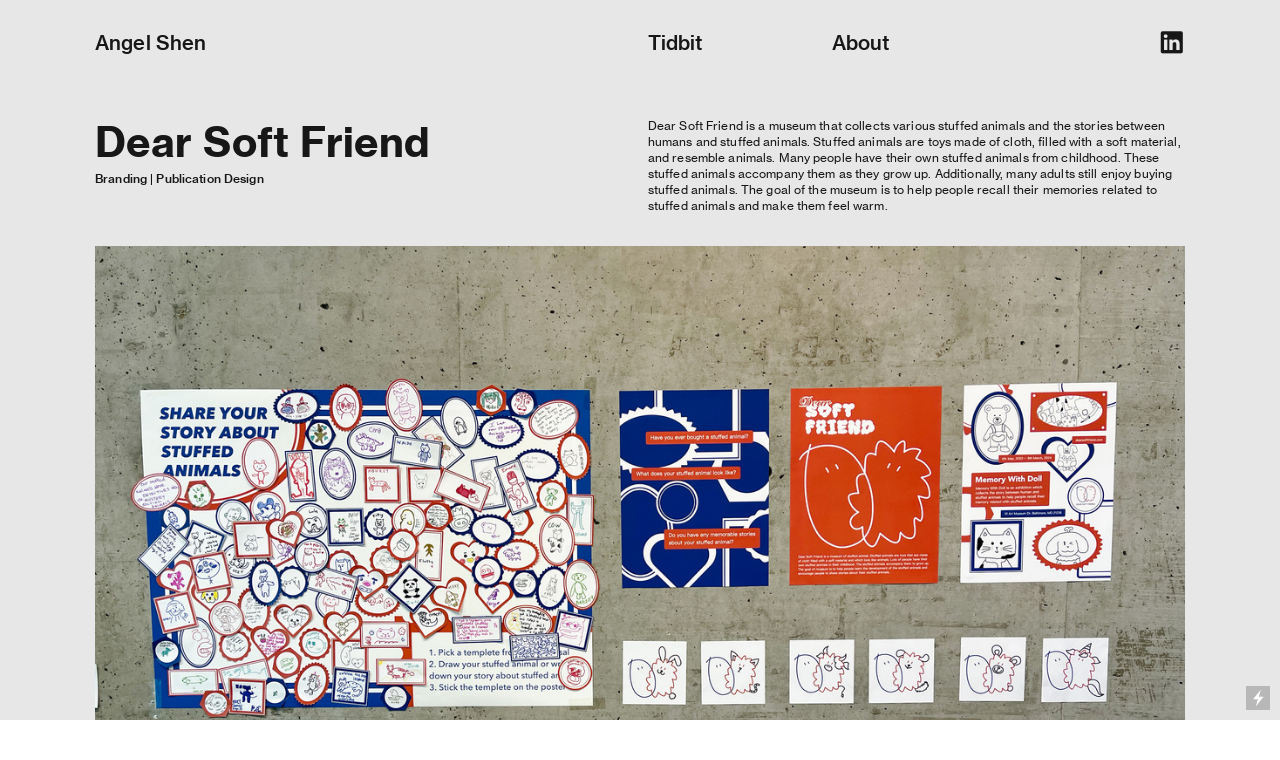

--- FILE ---
content_type: text/html; charset=UTF-8
request_url: https://angelshenart.com/Branding-Dear-Soft-Friend
body_size: 35728
content:
<!DOCTYPE html>
<!-- 

        Running on cargo.site

-->
<html lang="en" data-predefined-style="true" data-css-presets="true" data-css-preset data-typography-preset>
	<head>
<script>
				var __cargo_context__ = 'live';
				var __cargo_js_ver__ = 'c=2806793921';
				var __cargo_maint__ = false;
				
				
			</script>
					<meta http-equiv="X-UA-Compatible" content="IE=edge,chrome=1">
		<meta http-equiv="Content-Type" content="text/html; charset=utf-8">
		<meta name="viewport" content="initial-scale=1.0, maximum-scale=1.0, user-scalable=no">
		
			<meta name="robots" content="index,follow">
		<title>Branding - Dear Soft Friend — Angel Design</title>
		<meta name="description" content="Dear Soft FriendBranding | Publication Design Dear Soft Friend...">
				<meta name="twitter:card" content="summary_large_image">
		<meta name="twitter:title" content="Branding - Dear Soft Friend — Angel Design">
		<meta name="twitter:description" content="Dear Soft FriendBranding | Publication Design Dear Soft Friend...">
		<meta name="twitter:image" content="https://freight.cargo.site/w/1200/i/ea3db7031faa18ac2b1e632118168c70b5778b6e47c8c199a42b27fbeb5f8898/IMG_1286.jpg">
		<meta property="og:locale" content="en_US">
		<meta property="og:title" content="Branding - Dear Soft Friend — Angel Design">
		<meta property="og:description" content="Dear Soft FriendBranding | Publication Design Dear Soft Friend...">
		<meta property="og:url" content="https://angelshenart.com/Branding-Dear-Soft-Friend">
		<meta property="og:image" content="https://freight.cargo.site/w/1200/i/ea3db7031faa18ac2b1e632118168c70b5778b6e47c8c199a42b27fbeb5f8898/IMG_1286.jpg">
		<meta property="og:type" content="website">

		<link rel="preconnect" href="https://static.cargo.site" crossorigin>
		<link rel="preconnect" href="https://freight.cargo.site" crossorigin>
				<link rel="preconnect" href="https://type.cargo.site" crossorigin>

		<!--<link rel="preload" href="https://static.cargo.site/assets/social/IconFont-Regular-0.9.3.woff2" as="font" type="font/woff" crossorigin>-->

		

		<link href="https://freight.cargo.site/t/original/i/c5a2b55f572e79cd30b2c4d84264eef9af264f59b753c7e866c15a515b9d4118/icon.ico" rel="shortcut icon">
		<link href="https://angelshenart.com/rss" rel="alternate" type="application/rss+xml" title="Angel Design feed">

		<link href="https://angelshenart.com/stylesheet?c=2806793921&1695009568" id="member_stylesheet" rel="stylesheet" type="text/css" />
<style id="">@font-face{font-family:Icons;src:url(https://static.cargo.site/assets/social/IconFont-Regular-0.9.3.woff2);unicode-range:U+E000-E15C,U+F0000,U+FE0E}@font-face{font-family:Icons;src:url(https://static.cargo.site/assets/social/IconFont-Regular-0.9.3.woff2);font-weight:240;unicode-range:U+E000-E15C,U+F0000,U+FE0E}@font-face{font-family:Icons;src:url(https://static.cargo.site/assets/social/IconFont-Regular-0.9.3.woff2);unicode-range:U+E000-E15C,U+F0000,U+FE0E;font-weight:400}@font-face{font-family:Icons;src:url(https://static.cargo.site/assets/social/IconFont-Regular-0.9.3.woff2);unicode-range:U+E000-E15C,U+F0000,U+FE0E;font-weight:600}@font-face{font-family:Icons;src:url(https://static.cargo.site/assets/social/IconFont-Regular-0.9.3.woff2);unicode-range:U+E000-E15C,U+F0000,U+FE0E;font-weight:800}@font-face{font-family:Icons;src:url(https://static.cargo.site/assets/social/IconFont-Regular-0.9.3.woff2);unicode-range:U+E000-E15C,U+F0000,U+FE0E;font-style:italic}@font-face{font-family:Icons;src:url(https://static.cargo.site/assets/social/IconFont-Regular-0.9.3.woff2);unicode-range:U+E000-E15C,U+F0000,U+FE0E;font-weight:200;font-style:italic}@font-face{font-family:Icons;src:url(https://static.cargo.site/assets/social/IconFont-Regular-0.9.3.woff2);unicode-range:U+E000-E15C,U+F0000,U+FE0E;font-weight:400;font-style:italic}@font-face{font-family:Icons;src:url(https://static.cargo.site/assets/social/IconFont-Regular-0.9.3.woff2);unicode-range:U+E000-E15C,U+F0000,U+FE0E;font-weight:600;font-style:italic}@font-face{font-family:Icons;src:url(https://static.cargo.site/assets/social/IconFont-Regular-0.9.3.woff2);unicode-range:U+E000-E15C,U+F0000,U+FE0E;font-weight:800;font-style:italic}body.iconfont-loading,body.iconfont-loading *{color:transparent!important}body{-moz-osx-font-smoothing:grayscale;-webkit-font-smoothing:antialiased;-webkit-text-size-adjust:none}body.no-scroll{overflow:hidden}/*!
 * Content
 */.page{word-wrap:break-word}:focus{outline:0}.pointer-events-none{pointer-events:none}.pointer-events-auto{pointer-events:auto}.pointer-events-none .page_content .audio-player,.pointer-events-none .page_content .shop_product,.pointer-events-none .page_content a,.pointer-events-none .page_content audio,.pointer-events-none .page_content button,.pointer-events-none .page_content details,.pointer-events-none .page_content iframe,.pointer-events-none .page_content img,.pointer-events-none .page_content input,.pointer-events-none .page_content video{pointer-events:auto}.pointer-events-none .page_content *>a,.pointer-events-none .page_content>a{position:relative}s *{text-transform:inherit}#toolset{position:fixed;bottom:10px;right:10px;z-index:8}.mobile #toolset,.template_site_inframe #toolset{display:none}#toolset a{display:block;height:24px;width:24px;margin:0;padding:0;text-decoration:none;background:rgba(0,0,0,.2)}#toolset a:hover{background:rgba(0,0,0,.8)}[data-adminview] #toolset a,[data-adminview] #toolset_admin a{background:rgba(0,0,0,.04);pointer-events:none;cursor:default}#toolset_admin a:active{background:rgba(0,0,0,.7)}#toolset_admin a svg>*{transform:scale(1.1) translate(0,-.5px);transform-origin:50% 50%}#toolset_admin a svg{pointer-events:none;width:100%!important;height:auto!important}#following-container{overflow:auto;-webkit-overflow-scrolling:touch}#following-container iframe{height:100%;width:100%;position:absolute;top:0;left:0;right:0;bottom:0}:root{--following-width:-400px;--following-animation-duration:450ms}@keyframes following-open{0%{transform:translateX(0)}100%{transform:translateX(var(--following-width))}}@keyframes following-open-inverse{0%{transform:translateX(0)}100%{transform:translateX(calc(-1 * var(--following-width)))}}@keyframes following-close{0%{transform:translateX(var(--following-width))}100%{transform:translateX(0)}}@keyframes following-close-inverse{0%{transform:translateX(calc(-1 * var(--following-width)))}100%{transform:translateX(0)}}body.animate-left{animation:following-open var(--following-animation-duration);animation-fill-mode:both;animation-timing-function:cubic-bezier(.24,1,.29,1)}#following-container.animate-left{animation:following-close-inverse var(--following-animation-duration);animation-fill-mode:both;animation-timing-function:cubic-bezier(.24,1,.29,1)}#following-container.animate-left #following-frame{animation:following-close var(--following-animation-duration);animation-fill-mode:both;animation-timing-function:cubic-bezier(.24,1,.29,1)}body.animate-right{animation:following-close var(--following-animation-duration);animation-fill-mode:both;animation-timing-function:cubic-bezier(.24,1,.29,1)}#following-container.animate-right{animation:following-open-inverse var(--following-animation-duration);animation-fill-mode:both;animation-timing-function:cubic-bezier(.24,1,.29,1)}#following-container.animate-right #following-frame{animation:following-open var(--following-animation-duration);animation-fill-mode:both;animation-timing-function:cubic-bezier(.24,1,.29,1)}.slick-slider{position:relative;display:block;-moz-box-sizing:border-box;box-sizing:border-box;-webkit-user-select:none;-moz-user-select:none;-ms-user-select:none;user-select:none;-webkit-touch-callout:none;-khtml-user-select:none;-ms-touch-action:pan-y;touch-action:pan-y;-webkit-tap-highlight-color:transparent}.slick-list{position:relative;display:block;overflow:hidden;margin:0;padding:0}.slick-list:focus{outline:0}.slick-list.dragging{cursor:pointer;cursor:hand}.slick-slider .slick-list,.slick-slider .slick-track{transform:translate3d(0,0,0);will-change:transform}.slick-track{position:relative;top:0;left:0;display:block}.slick-track:after,.slick-track:before{display:table;content:'';width:1px;height:1px;margin-top:-1px;margin-left:-1px}.slick-track:after{clear:both}.slick-loading .slick-track{visibility:hidden}.slick-slide{display:none;float:left;height:100%;min-height:1px}[dir=rtl] .slick-slide{float:right}.content .slick-slide img{display:inline-block}.content .slick-slide img:not(.image-zoom){cursor:pointer}.content .scrub .slick-list,.content .scrub .slick-slide img:not(.image-zoom){cursor:ew-resize}body.slideshow-scrub-dragging *{cursor:ew-resize!important}.content .slick-slide img:not([src]),.content .slick-slide img[src='']{width:100%;height:auto}.slick-slide.slick-loading img{display:none}.slick-slide.dragging img{pointer-events:none}.slick-initialized .slick-slide{display:block}.slick-loading .slick-slide{visibility:hidden}.slick-vertical .slick-slide{display:block;height:auto;border:1px solid transparent}.slick-arrow.slick-hidden{display:none}.slick-arrow{position:absolute;z-index:9;width:0;top:0;height:100%;cursor:pointer;will-change:opacity;-webkit-transition:opacity 333ms cubic-bezier(.4,0,.22,1);transition:opacity 333ms cubic-bezier(.4,0,.22,1)}.slick-arrow.hidden{opacity:0}.slick-arrow svg{position:absolute;width:36px;height:36px;top:0;left:0;right:0;bottom:0;margin:auto;transform:translate(.25px,.25px)}.slick-arrow svg.right-arrow{transform:translate(.25px,.25px) scaleX(-1)}.slick-arrow svg:active{opacity:.75}.slick-arrow svg .arrow-shape{fill:none!important;stroke:#fff;stroke-linecap:square}.slick-arrow svg .arrow-outline{fill:none!important;stroke-width:2.5px;stroke:rgba(0,0,0,.6);stroke-linecap:square}.slick-arrow.slick-next{right:0;text-align:right}.slick-next svg,.wallpaper-navigation .slick-next svg{margin-right:10px}.mobile .slick-next svg{margin-right:10px}.slick-arrow.slick-prev{text-align:left}.slick-prev svg,.wallpaper-navigation .slick-prev svg{margin-left:10px}.mobile .slick-prev svg{margin-left:10px}.loading_animation{display:none;vertical-align:middle;z-index:15;line-height:0;pointer-events:none;border-radius:100%}.loading_animation.hidden{display:none}.loading_animation.pulsing{opacity:0;display:inline-block;animation-delay:.1s;-webkit-animation-delay:.1s;-moz-animation-delay:.1s;animation-duration:12s;animation-iteration-count:infinite;animation:fade-pulse-in .5s ease-in-out;-moz-animation:fade-pulse-in .5s ease-in-out;-webkit-animation:fade-pulse-in .5s ease-in-out;-webkit-animation-fill-mode:forwards;-moz-animation-fill-mode:forwards;animation-fill-mode:forwards}.loading_animation.pulsing.no-delay{animation-delay:0s;-webkit-animation-delay:0s;-moz-animation-delay:0s}.loading_animation div{border-radius:100%}.loading_animation div svg{max-width:100%;height:auto}.loading_animation div,.loading_animation div svg{width:20px;height:20px}.loading_animation.full-width svg{width:100%;height:auto}.loading_animation.full-width.big svg{width:100px;height:100px}.loading_animation div svg>*{fill:#ccc}.loading_animation div{-webkit-animation:spin-loading 12s ease-out;-webkit-animation-iteration-count:infinite;-moz-animation:spin-loading 12s ease-out;-moz-animation-iteration-count:infinite;animation:spin-loading 12s ease-out;animation-iteration-count:infinite}.loading_animation.hidden{display:none}[data-backdrop] .loading_animation{position:absolute;top:15px;left:15px;z-index:99}.loading_animation.position-absolute.middle{top:calc(50% - 10px);left:calc(50% - 10px)}.loading_animation.position-absolute.topleft{top:0;left:0}.loading_animation.position-absolute.middleright{top:calc(50% - 10px);right:1rem}.loading_animation.position-absolute.middleleft{top:calc(50% - 10px);left:1rem}.loading_animation.gray div svg>*{fill:#999}.loading_animation.gray-dark div svg>*{fill:#666}.loading_animation.gray-darker div svg>*{fill:#555}.loading_animation.gray-light div svg>*{fill:#ccc}.loading_animation.white div svg>*{fill:rgba(255,255,255,.85)}.loading_animation.blue div svg>*{fill:#698fff}.loading_animation.inline{display:inline-block;margin-bottom:.5ex}.loading_animation.inline.left{margin-right:.5ex}@-webkit-keyframes fade-pulse-in{0%{opacity:0}50%{opacity:.5}100%{opacity:1}}@-moz-keyframes fade-pulse-in{0%{opacity:0}50%{opacity:.5}100%{opacity:1}}@keyframes fade-pulse-in{0%{opacity:0}50%{opacity:.5}100%{opacity:1}}@-webkit-keyframes pulsate{0%{opacity:1}50%{opacity:0}100%{opacity:1}}@-moz-keyframes pulsate{0%{opacity:1}50%{opacity:0}100%{opacity:1}}@keyframes pulsate{0%{opacity:1}50%{opacity:0}100%{opacity:1}}@-webkit-keyframes spin-loading{0%{transform:rotate(0)}9%{transform:rotate(1050deg)}18%{transform:rotate(-1090deg)}20%{transform:rotate(-1080deg)}23%{transform:rotate(-1080deg)}28%{transform:rotate(-1095deg)}29%{transform:rotate(-1065deg)}34%{transform:rotate(-1080deg)}35%{transform:rotate(-1050deg)}40%{transform:rotate(-1065deg)}41%{transform:rotate(-1035deg)}44%{transform:rotate(-1035deg)}47%{transform:rotate(-2160deg)}50%{transform:rotate(-2160deg)}56%{transform:rotate(45deg)}60%{transform:rotate(45deg)}80%{transform:rotate(6120deg)}100%{transform:rotate(0)}}@keyframes spin-loading{0%{transform:rotate(0)}9%{transform:rotate(1050deg)}18%{transform:rotate(-1090deg)}20%{transform:rotate(-1080deg)}23%{transform:rotate(-1080deg)}28%{transform:rotate(-1095deg)}29%{transform:rotate(-1065deg)}34%{transform:rotate(-1080deg)}35%{transform:rotate(-1050deg)}40%{transform:rotate(-1065deg)}41%{transform:rotate(-1035deg)}44%{transform:rotate(-1035deg)}47%{transform:rotate(-2160deg)}50%{transform:rotate(-2160deg)}56%{transform:rotate(45deg)}60%{transform:rotate(45deg)}80%{transform:rotate(6120deg)}100%{transform:rotate(0)}}[grid-row]{align-items:flex-start;box-sizing:border-box;display:-webkit-box;display:-webkit-flex;display:-ms-flexbox;display:flex;-webkit-flex-wrap:wrap;-ms-flex-wrap:wrap;flex-wrap:wrap}[grid-col]{box-sizing:border-box}[grid-row] [grid-col].empty:after{content:"\0000A0";cursor:text}body.mobile[data-adminview=content-editproject] [grid-row] [grid-col].empty:after{display:none}[grid-col=auto]{-webkit-box-flex:1;-webkit-flex:1;-ms-flex:1;flex:1}[grid-col=x12]{width:100%}[grid-col=x11]{width:50%}[grid-col=x10]{width:33.33%}[grid-col=x9]{width:25%}[grid-col=x8]{width:20%}[grid-col=x7]{width:16.666666667%}[grid-col=x6]{width:14.285714286%}[grid-col=x5]{width:12.5%}[grid-col=x4]{width:11.111111111%}[grid-col=x3]{width:10%}[grid-col=x2]{width:9.090909091%}[grid-col=x1]{width:8.333333333%}[grid-col="1"]{width:8.33333%}[grid-col="2"]{width:16.66667%}[grid-col="3"]{width:25%}[grid-col="4"]{width:33.33333%}[grid-col="5"]{width:41.66667%}[grid-col="6"]{width:50%}[grid-col="7"]{width:58.33333%}[grid-col="8"]{width:66.66667%}[grid-col="9"]{width:75%}[grid-col="10"]{width:83.33333%}[grid-col="11"]{width:91.66667%}[grid-col="12"]{width:100%}body.mobile [grid-responsive] [grid-col]{width:100%;-webkit-box-flex:none;-webkit-flex:none;-ms-flex:none;flex:none}[data-ce-host=true][contenteditable=true] [grid-pad]{pointer-events:none}[data-ce-host=true][contenteditable=true] [grid-pad]>*{pointer-events:auto}[grid-pad="0"]{padding:0}[grid-pad="0.25"]{padding:.125rem}[grid-pad="0.5"]{padding:.25rem}[grid-pad="0.75"]{padding:.375rem}[grid-pad="1"]{padding:.5rem}[grid-pad="1.25"]{padding:.625rem}[grid-pad="1.5"]{padding:.75rem}[grid-pad="1.75"]{padding:.875rem}[grid-pad="2"]{padding:1rem}[grid-pad="2.5"]{padding:1.25rem}[grid-pad="3"]{padding:1.5rem}[grid-pad="3.5"]{padding:1.75rem}[grid-pad="4"]{padding:2rem}[grid-pad="5"]{padding:2.5rem}[grid-pad="6"]{padding:3rem}[grid-pad="7"]{padding:3.5rem}[grid-pad="8"]{padding:4rem}[grid-pad="9"]{padding:4.5rem}[grid-pad="10"]{padding:5rem}[grid-gutter="0"]{margin:0}[grid-gutter="0.5"]{margin:-.25rem}[grid-gutter="1"]{margin:-.5rem}[grid-gutter="1.5"]{margin:-.75rem}[grid-gutter="2"]{margin:-1rem}[grid-gutter="2.5"]{margin:-1.25rem}[grid-gutter="3"]{margin:-1.5rem}[grid-gutter="3.5"]{margin:-1.75rem}[grid-gutter="4"]{margin:-2rem}[grid-gutter="5"]{margin:-2.5rem}[grid-gutter="6"]{margin:-3rem}[grid-gutter="7"]{margin:-3.5rem}[grid-gutter="8"]{margin:-4rem}[grid-gutter="10"]{margin:-5rem}[grid-gutter="12"]{margin:-6rem}[grid-gutter="14"]{margin:-7rem}[grid-gutter="16"]{margin:-8rem}[grid-gutter="18"]{margin:-9rem}[grid-gutter="20"]{margin:-10rem}small{max-width:100%;text-decoration:inherit}img:not([src]),img[src='']{outline:1px solid rgba(177,177,177,.4);outline-offset:-1px;content:url([data-uri])}img.image-zoom{cursor:-webkit-zoom-in;cursor:-moz-zoom-in;cursor:zoom-in}#imprimatur{color:#333;font-size:10px;font-family:-apple-system,BlinkMacSystemFont,"Segoe UI",Roboto,Oxygen,Ubuntu,Cantarell,"Open Sans","Helvetica Neue",sans-serif,"Sans Serif",Icons;/*!System*/position:fixed;opacity:.3;right:-28px;bottom:160px;transform:rotate(270deg);-ms-transform:rotate(270deg);-webkit-transform:rotate(270deg);z-index:8;text-transform:uppercase;color:#999;opacity:.5;padding-bottom:2px;text-decoration:none}.mobile #imprimatur{display:none}bodycopy cargo-link a{font-family:-apple-system,BlinkMacSystemFont,"Segoe UI",Roboto,Oxygen,Ubuntu,Cantarell,"Open Sans","Helvetica Neue",sans-serif,"Sans Serif",Icons;/*!System*/font-size:12px;font-style:normal;font-weight:400;transform:rotate(270deg);text-decoration:none;position:fixed!important;right:-27px;bottom:100px;text-decoration:none;letter-spacing:normal;background:0 0;border:0;border-bottom:0;outline:0}/*! PhotoSwipe Default UI CSS by Dmitry Semenov | photoswipe.com | MIT license */.pswp--has_mouse .pswp__button--arrow--left,.pswp--has_mouse .pswp__button--arrow--right,.pswp__ui{visibility:visible}.pswp--minimal--dark .pswp__top-bar,.pswp__button{background:0 0}.pswp,.pswp__bg,.pswp__container,.pswp__img--placeholder,.pswp__zoom-wrap,.quick-view-navigation{-webkit-backface-visibility:hidden}.pswp__button{cursor:pointer;opacity:1;-webkit-appearance:none;transition:opacity .2s;-webkit-box-shadow:none;box-shadow:none}.pswp__button-close>svg{top:10px;right:10px;margin-left:auto}.pswp--touch .quick-view-navigation{display:none}.pswp__ui{-webkit-font-smoothing:auto;opacity:1;z-index:1550}.quick-view-navigation{will-change:opacity;-webkit-transition:opacity 333ms cubic-bezier(.4,0,.22,1);transition:opacity 333ms cubic-bezier(.4,0,.22,1)}.quick-view-navigation .pswp__group .pswp__button{pointer-events:auto}.pswp__button>svg{position:absolute;width:36px;height:36px}.quick-view-navigation .pswp__group:active svg{opacity:.75}.pswp__button svg .shape-shape{fill:#fff}.pswp__button svg .shape-outline{fill:#000}.pswp__button-prev>svg{top:0;bottom:0;left:10px;margin:auto}.pswp__button-next>svg{top:0;bottom:0;right:10px;margin:auto}.quick-view-navigation .pswp__group .pswp__button-prev{position:absolute;left:0;top:0;width:0;height:100%}.quick-view-navigation .pswp__group .pswp__button-next{position:absolute;right:0;top:0;width:0;height:100%}.quick-view-navigation .close-button,.quick-view-navigation .left-arrow,.quick-view-navigation .right-arrow{transform:translate(.25px,.25px)}.quick-view-navigation .right-arrow{transform:translate(.25px,.25px) scaleX(-1)}.pswp__button svg .shape-outline{fill:transparent!important;stroke:#000;stroke-width:2.5px;stroke-linecap:square}.pswp__button svg .shape-shape{fill:transparent!important;stroke:#fff;stroke-width:1.5px;stroke-linecap:square}.pswp__bg,.pswp__scroll-wrap,.pswp__zoom-wrap{width:100%;position:absolute}.quick-view-navigation .pswp__group .pswp__button-close{margin:0}.pswp__container,.pswp__item,.pswp__zoom-wrap{right:0;bottom:0;top:0;position:absolute;left:0}.pswp__ui--hidden .pswp__button{opacity:.001}.pswp__ui--hidden .pswp__button,.pswp__ui--hidden .pswp__button *{pointer-events:none}.pswp .pswp__ui.pswp__ui--displaynone{display:none}.pswp__element--disabled{display:none!important}/*! PhotoSwipe main CSS by Dmitry Semenov | photoswipe.com | MIT license */.pswp{position:fixed;display:none;height:100%;width:100%;top:0;left:0;right:0;bottom:0;margin:auto;-ms-touch-action:none;touch-action:none;z-index:9999999;-webkit-text-size-adjust:100%;line-height:initial;letter-spacing:initial;outline:0}.pswp img{max-width:none}.pswp--zoom-disabled .pswp__img{cursor:default!important}.pswp--animate_opacity{opacity:.001;will-change:opacity;-webkit-transition:opacity 333ms cubic-bezier(.4,0,.22,1);transition:opacity 333ms cubic-bezier(.4,0,.22,1)}.pswp--open{display:block}.pswp--zoom-allowed .pswp__img{cursor:-webkit-zoom-in;cursor:-moz-zoom-in;cursor:zoom-in}.pswp--zoomed-in .pswp__img{cursor:-webkit-grab;cursor:-moz-grab;cursor:grab}.pswp--dragging .pswp__img{cursor:-webkit-grabbing;cursor:-moz-grabbing;cursor:grabbing}.pswp__bg{left:0;top:0;height:100%;opacity:0;transform:translateZ(0);will-change:opacity}.pswp__scroll-wrap{left:0;top:0;height:100%}.pswp__container,.pswp__zoom-wrap{-ms-touch-action:none;touch-action:none}.pswp__container,.pswp__img{-webkit-user-select:none;-moz-user-select:none;-ms-user-select:none;user-select:none;-webkit-tap-highlight-color:transparent;-webkit-touch-callout:none}.pswp__zoom-wrap{-webkit-transform-origin:left top;-ms-transform-origin:left top;transform-origin:left top;-webkit-transition:-webkit-transform 222ms cubic-bezier(.4,0,.22,1);transition:transform 222ms cubic-bezier(.4,0,.22,1)}.pswp__bg{-webkit-transition:opacity 222ms cubic-bezier(.4,0,.22,1);transition:opacity 222ms cubic-bezier(.4,0,.22,1)}.pswp--animated-in .pswp__bg,.pswp--animated-in .pswp__zoom-wrap{-webkit-transition:none;transition:none}.pswp--hide-overflow .pswp__scroll-wrap,.pswp--hide-overflow.pswp{overflow:hidden}.pswp__img{position:absolute;width:auto;height:auto;top:0;left:0}.pswp__img--placeholder--blank{background:#222}.pswp--ie .pswp__img{width:100%!important;height:auto!important;left:0;top:0}.pswp__ui--idle{opacity:0}.pswp__error-msg{position:absolute;left:0;top:50%;width:100%;text-align:center;font-size:14px;line-height:16px;margin-top:-8px;color:#ccc}.pswp__error-msg a{color:#ccc;text-decoration:underline}.pswp__error-msg{font-family:-apple-system,BlinkMacSystemFont,"Segoe UI",Roboto,Oxygen,Ubuntu,Cantarell,"Open Sans","Helvetica Neue",sans-serif}.quick-view.mouse-down .iframe-item{pointer-events:none!important}.quick-view-caption-positioner{pointer-events:none;width:100%;height:100%}.quick-view-caption-wrapper{margin:auto;position:absolute;bottom:0;left:0;right:0}.quick-view-horizontal-align-left .quick-view-caption-wrapper{margin-left:0}.quick-view-horizontal-align-right .quick-view-caption-wrapper{margin-right:0}[data-quick-view-caption]{transition:.1s opacity ease-in-out;position:absolute;bottom:0;left:0;right:0}.quick-view-horizontal-align-left [data-quick-view-caption]{text-align:left}.quick-view-horizontal-align-right [data-quick-view-caption]{text-align:right}.quick-view-caption{transition:.1s opacity ease-in-out}.quick-view-caption>*{display:inline-block}.quick-view-caption *{pointer-events:auto}.quick-view-caption.hidden{opacity:0}.shop_product .dropdown_wrapper{flex:0 0 100%;position:relative}.shop_product select{appearance:none;-moz-appearance:none;-webkit-appearance:none;outline:0;-webkit-font-smoothing:antialiased;-moz-osx-font-smoothing:grayscale;cursor:pointer;border-radius:0;white-space:nowrap;overflow:hidden!important;text-overflow:ellipsis}.shop_product select.dropdown::-ms-expand{display:none}.shop_product a{cursor:pointer;border-bottom:none;text-decoration:none}.shop_product a.out-of-stock{pointer-events:none}body.audio-player-dragging *{cursor:ew-resize!important}.audio-player{display:inline-flex;flex:1 0 calc(100% - 2px);width:calc(100% - 2px)}.audio-player .button{height:100%;flex:0 0 3.3rem;display:flex}.audio-player .separator{left:3.3rem;height:100%}.audio-player .buffer{width:0%;height:100%;transition:left .3s linear,width .3s linear}.audio-player.seeking .buffer{transition:left 0s,width 0s}.audio-player.seeking{user-select:none;-webkit-user-select:none;cursor:ew-resize}.audio-player.seeking *{user-select:none;-webkit-user-select:none;cursor:ew-resize}.audio-player .bar{overflow:hidden;display:flex;justify-content:space-between;align-content:center;flex-grow:1}.audio-player .progress{width:0%;height:100%;transition:width .3s linear}.audio-player.seeking .progress{transition:width 0s}.audio-player .pause,.audio-player .play{cursor:pointer;height:100%}.audio-player .note-icon{margin:auto 0;order:2;flex:0 1 auto}.audio-player .title{white-space:nowrap;overflow:hidden;text-overflow:ellipsis;pointer-events:none;user-select:none;padding:.5rem 0 .5rem 1rem;margin:auto auto auto 0;flex:0 3 auto;min-width:0;width:100%}.audio-player .total-time{flex:0 1 auto;margin:auto 0}.audio-player .current-time,.audio-player .play-text{flex:0 1 auto;margin:auto 0}.audio-player .stream-anim{user-select:none;margin:auto auto auto 0}.audio-player .stream-anim span{display:inline-block}.audio-player .buffer,.audio-player .current-time,.audio-player .note-svg,.audio-player .play-text,.audio-player .separator,.audio-player .total-time{user-select:none;pointer-events:none}.audio-player .buffer,.audio-player .play-text,.audio-player .progress{position:absolute}.audio-player,.audio-player .bar,.audio-player .button,.audio-player .current-time,.audio-player .note-icon,.audio-player .pause,.audio-player .play,.audio-player .total-time{position:relative}body.mobile .audio-player,body.mobile .audio-player *{-webkit-touch-callout:none}#standalone-admin-frame{border:0;width:400px;position:absolute;right:0;top:0;height:100vh;z-index:99}body[standalone-admin=true] #standalone-admin-frame{transform:translate(0,0)}body[standalone-admin=true] .main_container{width:calc(100% - 400px)}body[standalone-admin=false] #standalone-admin-frame{transform:translate(100%,0)}body[standalone-admin=false] .main_container{width:100%}.toggle_standaloneAdmin{position:fixed;top:0;right:400px;height:40px;width:40px;z-index:999;cursor:pointer;background-color:rgba(0,0,0,.4)}.toggle_standaloneAdmin:active{opacity:.7}body[standalone-admin=false] .toggle_standaloneAdmin{right:0}.toggle_standaloneAdmin *{color:#fff;fill:#fff}.toggle_standaloneAdmin svg{padding:6px;width:100%;height:100%;opacity:.85}body[standalone-admin=false] .toggle_standaloneAdmin #close,body[standalone-admin=true] .toggle_standaloneAdmin #backdropsettings{display:none}.toggle_standaloneAdmin>div{width:100%;height:100%}#admin_toggle_button{position:fixed;top:50%;transform:translate(0,-50%);right:400px;height:36px;width:12px;z-index:999;cursor:pointer;background-color:rgba(0,0,0,.09);padding-left:2px;margin-right:5px}#admin_toggle_button .bar{content:'';background:rgba(0,0,0,.09);position:fixed;width:5px;bottom:0;top:0;z-index:10}#admin_toggle_button:active{background:rgba(0,0,0,.065)}#admin_toggle_button *{color:#fff;fill:#fff}#admin_toggle_button svg{padding:0;width:16px;height:36px;margin-left:1px;opacity:1}#admin_toggle_button svg *{fill:#fff;opacity:1}#admin_toggle_button[data-state=closed] .toggle_admin_close{display:none}#admin_toggle_button[data-state=closed],#admin_toggle_button[data-state=closed] .toggle_admin_open{width:20px;cursor:pointer;margin:0}#admin_toggle_button[data-state=closed] svg{margin-left:2px}#admin_toggle_button[data-state=open] .toggle_admin_open{display:none}select,select *{text-rendering:auto!important}b b{font-weight:inherit}*{-webkit-box-sizing:border-box;-moz-box-sizing:border-box;box-sizing:border-box}customhtml>*{position:relative;z-index:10}body,html{min-height:100vh;margin:0;padding:0}html{touch-action:manipulation;position:relative;background-color:#fff}.main_container{min-height:100vh;width:100%;overflow:hidden}.container{display:-webkit-box;display:-webkit-flex;display:-moz-box;display:-ms-flexbox;display:flex;-webkit-flex-wrap:wrap;-moz-flex-wrap:wrap;-ms-flex-wrap:wrap;flex-wrap:wrap;max-width:100%;width:100%;overflow:visible}.container{align-items:flex-start;-webkit-align-items:flex-start}.page{z-index:2}.page ul li>text-limit{display:block}.content,.content_container,.pinned{-webkit-flex:1 0 auto;-moz-flex:1 0 auto;-ms-flex:1 0 auto;flex:1 0 auto;max-width:100%}.content_container{width:100%}.content_container.full_height{min-height:100vh}.page_background{position:absolute;top:0;left:0;width:100%;height:100%}.page_container{position:relative;overflow:visible;width:100%}.backdrop{position:absolute;top:0;z-index:1;width:100%;height:100%;max-height:100vh}.backdrop>div{position:absolute;top:0;left:0;width:100%;height:100%;-webkit-backface-visibility:hidden;backface-visibility:hidden;transform:translate3d(0,0,0);contain:strict}[data-backdrop].backdrop>div[data-overflowing]{max-height:100vh;position:absolute;top:0;left:0}body.mobile [split-responsive]{display:flex;flex-direction:column}body.mobile [split-responsive] .container{width:100%;order:2}body.mobile [split-responsive] .backdrop{position:relative;height:50vh;width:100%;order:1}body.mobile [split-responsive] [data-auxiliary].backdrop{position:absolute;height:50vh;width:100%;order:1}.page{position:relative;z-index:2}img[data-align=left]{float:left}img[data-align=right]{float:right}[data-rotation]{transform-origin:center center}.content .page_content:not([contenteditable=true]) [data-draggable]{pointer-events:auto!important;backface-visibility:hidden}.preserve-3d{-moz-transform-style:preserve-3d;transform-style:preserve-3d}.content .page_content:not([contenteditable=true]) [data-draggable] iframe{pointer-events:none!important}.dragging-active iframe{pointer-events:none!important}.content .page_content:not([contenteditable=true]) [data-draggable]:active{opacity:1}.content .scroll-transition-fade{transition:transform 1s ease-in-out,opacity .8s ease-in-out}.content .scroll-transition-fade.below-viewport{opacity:0;transform:translateY(40px)}.mobile.full_width .page_container:not([split-layout]) .container_width{width:100%}[data-view=pinned_bottom] .bottom_pin_invisibility{visibility:hidden}.pinned{position:relative;width:100%}.pinned .page_container.accommodate:not(.fixed):not(.overlay){z-index:2}.pinned .page_container.overlay{position:absolute;z-index:4}.pinned .page_container.overlay.fixed{position:fixed}.pinned .page_container.overlay.fixed .page{max-height:100vh;-webkit-overflow-scrolling:touch}.pinned .page_container.overlay.fixed .page.allow-scroll{overflow-y:auto;overflow-x:hidden}.pinned .page_container.overlay.fixed .page.allow-scroll{align-items:flex-start;-webkit-align-items:flex-start}.pinned .page_container .page.allow-scroll::-webkit-scrollbar{width:0;background:0 0;display:none}.pinned.pinned_top .page_container.overlay{left:0;top:0}.pinned.pinned_bottom .page_container.overlay{left:0;bottom:0}div[data-container=set]:empty{margin-top:1px}.thumbnails{position:relative;z-index:1}[thumbnails=grid]{align-items:baseline}[thumbnails=justify] .thumbnail{box-sizing:content-box}[thumbnails][data-padding-zero] .thumbnail{margin-bottom:-1px}[thumbnails=montessori] .thumbnail{pointer-events:auto;position:absolute}[thumbnails] .thumbnail>a{display:block;text-decoration:none}[thumbnails=montessori]{height:0}[thumbnails][data-resizing],[thumbnails][data-resizing] *{cursor:nwse-resize}[thumbnails] .thumbnail .resize-handle{cursor:nwse-resize;width:26px;height:26px;padding:5px;position:absolute;opacity:.75;right:-1px;bottom:-1px;z-index:100}[thumbnails][data-resizing] .resize-handle{display:none}[thumbnails] .thumbnail .resize-handle svg{position:absolute;top:0;left:0}[thumbnails] .thumbnail .resize-handle:hover{opacity:1}[data-can-move].thumbnail .resize-handle svg .resize_path_outline{fill:#fff}[data-can-move].thumbnail .resize-handle svg .resize_path{fill:#000}[thumbnails=montessori] .thumbnail_sizer{height:0;width:100%;position:relative;padding-bottom:100%;pointer-events:none}[thumbnails] .thumbnail img{display:block;min-height:3px;margin-bottom:0}[thumbnails] .thumbnail img:not([src]),img[src=""]{margin:0!important;width:100%;min-height:3px;height:100%!important;position:absolute}[aspect-ratio="1x1"].thumb_image{height:0;padding-bottom:100%;overflow:hidden}[aspect-ratio="4x3"].thumb_image{height:0;padding-bottom:75%;overflow:hidden}[aspect-ratio="16x9"].thumb_image{height:0;padding-bottom:56.25%;overflow:hidden}[thumbnails] .thumb_image{width:100%;position:relative}[thumbnails][thumbnail-vertical-align=top]{align-items:flex-start}[thumbnails][thumbnail-vertical-align=middle]{align-items:center}[thumbnails][thumbnail-vertical-align=bottom]{align-items:baseline}[thumbnails][thumbnail-horizontal-align=left]{justify-content:flex-start}[thumbnails][thumbnail-horizontal-align=middle]{justify-content:center}[thumbnails][thumbnail-horizontal-align=right]{justify-content:flex-end}.thumb_image.default_image>svg{position:absolute;top:0;left:0;bottom:0;right:0;width:100%;height:100%}.thumb_image.default_image{outline:1px solid #ccc;outline-offset:-1px;position:relative}.mobile.full_width [data-view=Thumbnail] .thumbnails_width{width:100%}.content [data-draggable] a:active,.content [data-draggable] img:active{opacity:initial}.content .draggable-dragging{opacity:initial}[data-draggable].draggable_visible{visibility:visible}[data-draggable].draggable_hidden{visibility:hidden}.gallery_card [data-draggable],.marquee [data-draggable]{visibility:inherit}[data-draggable]{visibility:visible;background-color:rgba(0,0,0,.003)}#site_menu_panel_container .image-gallery:not(.initialized){height:0;padding-bottom:100%;min-height:initial}.image-gallery:not(.initialized){min-height:100vh;visibility:hidden;width:100%}.image-gallery .gallery_card img{display:block;width:100%;height:auto}.image-gallery .gallery_card{transform-origin:center}.image-gallery .gallery_card.dragging{opacity:.1;transform:initial!important}.image-gallery:not([image-gallery=slideshow]) .gallery_card iframe:only-child,.image-gallery:not([image-gallery=slideshow]) .gallery_card video:only-child{width:100%;height:100%;top:0;left:0;position:absolute}.image-gallery[image-gallery=slideshow] .gallery_card video[muted][autoplay]:not([controls]),.image-gallery[image-gallery=slideshow] .gallery_card video[muted][data-autoplay]:not([controls]){pointer-events:none}.image-gallery [image-gallery-pad="0"] video:only-child{object-fit:cover;height:calc(100% + 1px)}div.image-gallery>a,div.image-gallery>iframe,div.image-gallery>img,div.image-gallery>video{display:none}[image-gallery-row]{align-items:flex-start;box-sizing:border-box;display:-webkit-box;display:-webkit-flex;display:-ms-flexbox;display:flex;-webkit-flex-wrap:wrap;-ms-flex-wrap:wrap;flex-wrap:wrap}.image-gallery .gallery_card_image{width:100%;position:relative}[data-predefined-style=true] .image-gallery a.gallery_card{display:block;border:none}[image-gallery-col]{box-sizing:border-box}[image-gallery-col=x12]{width:100%}[image-gallery-col=x11]{width:50%}[image-gallery-col=x10]{width:33.33%}[image-gallery-col=x9]{width:25%}[image-gallery-col=x8]{width:20%}[image-gallery-col=x7]{width:16.666666667%}[image-gallery-col=x6]{width:14.285714286%}[image-gallery-col=x5]{width:12.5%}[image-gallery-col=x4]{width:11.111111111%}[image-gallery-col=x3]{width:10%}[image-gallery-col=x2]{width:9.090909091%}[image-gallery-col=x1]{width:8.333333333%}.content .page_content [image-gallery-pad].image-gallery{pointer-events:none}.content .page_content [image-gallery-pad].image-gallery .gallery_card_image>*,.content .page_content [image-gallery-pad].image-gallery .gallery_image_caption{pointer-events:auto}.content .page_content [image-gallery-pad="0"]{padding:0}.content .page_content [image-gallery-pad="0.25"]{padding:.125rem}.content .page_content [image-gallery-pad="0.5"]{padding:.25rem}.content .page_content [image-gallery-pad="0.75"]{padding:.375rem}.content .page_content [image-gallery-pad="1"]{padding:.5rem}.content .page_content [image-gallery-pad="1.25"]{padding:.625rem}.content .page_content [image-gallery-pad="1.5"]{padding:.75rem}.content .page_content [image-gallery-pad="1.75"]{padding:.875rem}.content .page_content [image-gallery-pad="2"]{padding:1rem}.content .page_content [image-gallery-pad="2.5"]{padding:1.25rem}.content .page_content [image-gallery-pad="3"]{padding:1.5rem}.content .page_content [image-gallery-pad="3.5"]{padding:1.75rem}.content .page_content [image-gallery-pad="4"]{padding:2rem}.content .page_content [image-gallery-pad="5"]{padding:2.5rem}.content .page_content [image-gallery-pad="6"]{padding:3rem}.content .page_content [image-gallery-pad="7"]{padding:3.5rem}.content .page_content [image-gallery-pad="8"]{padding:4rem}.content .page_content [image-gallery-pad="9"]{padding:4.5rem}.content .page_content [image-gallery-pad="10"]{padding:5rem}.content .page_content [image-gallery-gutter="0"]{margin:0}.content .page_content [image-gallery-gutter="0.5"]{margin:-.25rem}.content .page_content [image-gallery-gutter="1"]{margin:-.5rem}.content .page_content [image-gallery-gutter="1.5"]{margin:-.75rem}.content .page_content [image-gallery-gutter="2"]{margin:-1rem}.content .page_content [image-gallery-gutter="2.5"]{margin:-1.25rem}.content .page_content [image-gallery-gutter="3"]{margin:-1.5rem}.content .page_content [image-gallery-gutter="3.5"]{margin:-1.75rem}.content .page_content [image-gallery-gutter="4"]{margin:-2rem}.content .page_content [image-gallery-gutter="5"]{margin:-2.5rem}.content .page_content [image-gallery-gutter="6"]{margin:-3rem}.content .page_content [image-gallery-gutter="7"]{margin:-3.5rem}.content .page_content [image-gallery-gutter="8"]{margin:-4rem}.content .page_content [image-gallery-gutter="10"]{margin:-5rem}.content .page_content [image-gallery-gutter="12"]{margin:-6rem}.content .page_content [image-gallery-gutter="14"]{margin:-7rem}.content .page_content [image-gallery-gutter="16"]{margin:-8rem}.content .page_content [image-gallery-gutter="18"]{margin:-9rem}.content .page_content [image-gallery-gutter="20"]{margin:-10rem}[image-gallery=slideshow]:not(.initialized)>*{min-height:1px;opacity:0;min-width:100%}[image-gallery=slideshow][data-constrained-by=height] [image-gallery-vertical-align].slick-track{align-items:flex-start}[image-gallery=slideshow] img.image-zoom:active{opacity:initial}[image-gallery=slideshow].slick-initialized .gallery_card{pointer-events:none}[image-gallery=slideshow].slick-initialized .gallery_card.slick-current{pointer-events:auto}[image-gallery=slideshow] .gallery_card:not(.has_caption){line-height:0}.content .page_content [image-gallery=slideshow].image-gallery>*{pointer-events:auto}.content [image-gallery=slideshow].image-gallery.slick-initialized .gallery_card{overflow:hidden;margin:0;display:flex;flex-flow:row wrap;flex-shrink:0}.content [image-gallery=slideshow].image-gallery.slick-initialized .gallery_card.slick-current{overflow:visible}[image-gallery=slideshow] .gallery_image_caption{opacity:1;transition:opacity .3s;-webkit-transition:opacity .3s;width:100%;margin-left:auto;margin-right:auto;clear:both}[image-gallery-horizontal-align=left] .gallery_image_caption{text-align:left}[image-gallery-horizontal-align=middle] .gallery_image_caption{text-align:center}[image-gallery-horizontal-align=right] .gallery_image_caption{text-align:right}[image-gallery=slideshow][data-slideshow-in-transition] .gallery_image_caption{opacity:0;transition:opacity .3s;-webkit-transition:opacity .3s}[image-gallery=slideshow] .gallery_card_image{width:initial;margin:0;display:inline-block}[image-gallery=slideshow] .gallery_card img{margin:0;display:block}[image-gallery=slideshow][data-exploded]{align-items:flex-start;box-sizing:border-box;display:-webkit-box;display:-webkit-flex;display:-ms-flexbox;display:flex;-webkit-flex-wrap:wrap;-ms-flex-wrap:wrap;flex-wrap:wrap;justify-content:flex-start;align-content:flex-start}[image-gallery=slideshow][data-exploded] .gallery_card{padding:1rem;width:16.666%}[image-gallery=slideshow][data-exploded] .gallery_card_image{height:0;display:block;width:100%}[image-gallery=grid]{align-items:baseline}[image-gallery=grid] .gallery_card.has_caption .gallery_card_image{display:block}[image-gallery=grid] [image-gallery-pad="0"].gallery_card{margin-bottom:-1px}[image-gallery=grid] .gallery_card img{margin:0}[image-gallery=columns] .gallery_card img{margin:0}[image-gallery=justify]{align-items:flex-start}[image-gallery=justify] .gallery_card img{margin:0}[image-gallery=montessori][image-gallery-row]{display:block}[image-gallery=montessori] a.gallery_card,[image-gallery=montessori] div.gallery_card{position:absolute;pointer-events:auto}[image-gallery=montessori][data-can-move] .gallery_card,[image-gallery=montessori][data-can-move] .gallery_card .gallery_card_image,[image-gallery=montessori][data-can-move] .gallery_card .gallery_card_image>*{cursor:move}[image-gallery=montessori]{position:relative;height:0}[image-gallery=freeform] .gallery_card{position:relative}[image-gallery=freeform] [image-gallery-pad="0"].gallery_card{margin-bottom:-1px}[image-gallery-vertical-align]{display:flex;flex-flow:row wrap}[image-gallery-vertical-align].slick-track{display:flex;flex-flow:row nowrap}.image-gallery .slick-list{margin-bottom:-.3px}[image-gallery-vertical-align=top]{align-content:flex-start;align-items:flex-start}[image-gallery-vertical-align=middle]{align-items:center;align-content:center}[image-gallery-vertical-align=bottom]{align-content:flex-end;align-items:flex-end}[image-gallery-horizontal-align=left]{justify-content:flex-start}[image-gallery-horizontal-align=middle]{justify-content:center}[image-gallery-horizontal-align=right]{justify-content:flex-end}.image-gallery[data-resizing],.image-gallery[data-resizing] *{cursor:nwse-resize!important}.image-gallery .gallery_card .resize-handle,.image-gallery .gallery_card .resize-handle *{cursor:nwse-resize!important}.image-gallery .gallery_card .resize-handle{width:26px;height:26px;padding:5px;position:absolute;opacity:.75;right:-1px;bottom:-1px;z-index:10}.image-gallery[data-resizing] .resize-handle{display:none}.image-gallery .gallery_card .resize-handle svg{cursor:nwse-resize!important;position:absolute;top:0;left:0}.image-gallery .gallery_card .resize-handle:hover{opacity:1}[data-can-move].gallery_card .resize-handle svg .resize_path_outline{fill:#fff}[data-can-move].gallery_card .resize-handle svg .resize_path{fill:#000}[image-gallery=montessori] .thumbnail_sizer{height:0;width:100%;position:relative;padding-bottom:100%;pointer-events:none}#site_menu_button{display:block;text-decoration:none;pointer-events:auto;z-index:9;vertical-align:top;cursor:pointer;box-sizing:content-box;font-family:Icons}#site_menu_button.custom_icon{padding:0;line-height:0}#site_menu_button.custom_icon img{width:100%;height:auto}#site_menu_wrapper.disabled #site_menu_button{display:none}#site_menu_wrapper.mobile_only #site_menu_button{display:none}body.mobile #site_menu_wrapper.mobile_only:not(.disabled) #site_menu_button:not(.active){display:block}#site_menu_panel_container[data-type=cargo_menu] #site_menu_panel{display:block;position:fixed;top:0;right:0;bottom:0;left:0;z-index:10;cursor:default}.site_menu{pointer-events:auto;position:absolute;z-index:11;top:0;bottom:0;line-height:0;max-width:400px;min-width:300px;font-size:20px;text-align:left;background:rgba(20,20,20,.95);padding:20px 30px 90px 30px;overflow-y:auto;overflow-x:hidden;display:-webkit-box;display:-webkit-flex;display:-ms-flexbox;display:flex;-webkit-box-orient:vertical;-webkit-box-direction:normal;-webkit-flex-direction:column;-ms-flex-direction:column;flex-direction:column;-webkit-box-pack:start;-webkit-justify-content:flex-start;-ms-flex-pack:start;justify-content:flex-start}body.mobile #site_menu_wrapper .site_menu{-webkit-overflow-scrolling:touch;min-width:auto;max-width:100%;width:100%;padding:20px}#site_menu_wrapper[data-sitemenu-position=bottom-left] #site_menu,#site_menu_wrapper[data-sitemenu-position=top-left] #site_menu{left:0}#site_menu_wrapper[data-sitemenu-position=bottom-right] #site_menu,#site_menu_wrapper[data-sitemenu-position=top-right] #site_menu{right:0}#site_menu_wrapper[data-type=page] .site_menu{right:0;left:0;width:100%;padding:0;margin:0;background:0 0}.site_menu_wrapper.open .site_menu{display:block}.site_menu div{display:block}.site_menu a{text-decoration:none;display:inline-block;color:rgba(255,255,255,.75);max-width:100%;overflow:hidden;white-space:nowrap;text-overflow:ellipsis;line-height:1.4}.site_menu div a.active{color:rgba(255,255,255,.4)}.site_menu div.set-link>a{font-weight:700}.site_menu div.hidden{display:none}.site_menu .close{display:block;position:absolute;top:0;right:10px;font-size:60px;line-height:50px;font-weight:200;color:rgba(255,255,255,.4);cursor:pointer;user-select:none}#site_menu_panel_container .page_container{position:relative;overflow:hidden;background:0 0;z-index:2}#site_menu_panel_container .site_menu_page_wrapper{position:fixed;top:0;left:0;overflow-y:auto;-webkit-overflow-scrolling:touch;height:100%;width:100%;z-index:100}#site_menu_panel_container .site_menu_page_wrapper .backdrop{pointer-events:none}#site_menu_panel_container #site_menu_page_overlay{position:fixed;top:0;right:0;bottom:0;left:0;cursor:default;z-index:1}#shop_button{display:block;text-decoration:none;pointer-events:auto;z-index:9;vertical-align:top;cursor:pointer;box-sizing:content-box;font-family:Icons}#shop_button.custom_icon{padding:0;line-height:0}#shop_button.custom_icon img{width:100%;height:auto}#shop_button.disabled{display:none}.loading[data-loading]{display:none;position:fixed;bottom:8px;left:8px;z-index:100}.new_site_button_wrapper{font-size:1.8rem;font-weight:400;color:rgba(0,0,0,.85);font-family:-apple-system,BlinkMacSystemFont,'Segoe UI',Roboto,Oxygen,Ubuntu,Cantarell,'Open Sans','Helvetica Neue',sans-serif,'Sans Serif',Icons;font-style:normal;line-height:1.4;color:#fff;position:fixed;bottom:0;right:0;z-index:999}body.template_site #toolset{display:none!important}body.mobile .new_site_button{display:none}.new_site_button{display:flex;height:44px;cursor:pointer}.new_site_button .plus{width:44px;height:100%}.new_site_button .plus svg{width:100%;height:100%}.new_site_button .plus svg line{stroke:#000;stroke-width:2px}.new_site_button .plus:after,.new_site_button .plus:before{content:'';width:30px;height:2px}.new_site_button .text{background:#0fce83;display:none;padding:7.5px 15px 7.5px 15px;height:100%;font-size:20px;color:#222}.new_site_button:active{opacity:.8}.new_site_button.show_full .text{display:block}.new_site_button.show_full .plus{display:none}html:not(.admin-wrapper) .template_site #confirm_modal [data-progress] .progress-indicator:after{content:'Generating Site...';padding:7.5px 15px;right:-200px;color:#000}bodycopy svg.marker-overlay,bodycopy svg.marker-overlay *{transform-origin:0 0;-webkit-transform-origin:0 0;box-sizing:initial}bodycopy svg#svgroot{box-sizing:initial}bodycopy svg.marker-overlay{padding:inherit;position:absolute;left:0;top:0;width:100%;height:100%;min-height:1px;overflow:visible;pointer-events:none;z-index:999}bodycopy svg.marker-overlay *{pointer-events:initial}bodycopy svg.marker-overlay text{letter-spacing:initial}bodycopy svg.marker-overlay a{cursor:pointer}.marquee:not(.torn-down){overflow:hidden;width:100%;position:relative;padding-bottom:.25em;padding-top:.25em;margin-bottom:-.25em;margin-top:-.25em;contain:layout}.marquee .marquee_contents{will-change:transform;display:flex;flex-direction:column}.marquee[behavior][direction].torn-down{white-space:normal}.marquee[behavior=bounce] .marquee_contents{display:block;float:left;clear:both}.marquee[behavior=bounce] .marquee_inner{display:block}.marquee[behavior=bounce][direction=vertical] .marquee_contents{width:100%}.marquee[behavior=bounce][direction=diagonal] .marquee_inner:last-child,.marquee[behavior=bounce][direction=vertical] .marquee_inner:last-child{position:relative;visibility:hidden}.marquee[behavior=bounce][direction=horizontal],.marquee[behavior=scroll][direction=horizontal]{white-space:pre}.marquee[behavior=scroll][direction=horizontal] .marquee_contents{display:inline-flex;white-space:nowrap;min-width:100%}.marquee[behavior=scroll][direction=horizontal] .marquee_inner{min-width:100%}.marquee[behavior=scroll] .marquee_inner:first-child{will-change:transform;position:absolute;width:100%;top:0;left:0}.cycle{display:none}</style>
<script type="text/json" data-set="defaults" >{"current_offset":0,"current_page":1,"cargo_url":"angelshenart","is_domain":true,"is_mobile":false,"is_tablet":false,"is_phone":false,"api_path":"https:\/\/angelshenart.com\/_api","is_editor":false,"is_template":false,"is_direct_link":true,"direct_link_pid":34015821}</script>
<script type="text/json" data-set="DisplayOptions" >{"user_id":1869535,"pagination_count":24,"title_in_project":true,"disable_project_scroll":false,"learning_cargo_seen":true,"resource_url":null,"use_sets":null,"sets_are_clickable":null,"set_links_position":null,"sticky_pages":null,"total_projects":0,"slideshow_responsive":false,"slideshow_thumbnails_header":true,"layout_options":{"content_position":"center_cover","content_width":"90","content_margin":"5","main_margin":"3","text_alignment":"text_left","vertical_position":"vertical_top","bgcolor":"#fff","WebFontConfig":{"cargo":{"families":{"Neue Haas Grotesk":{"variants":["n4","i4","n5","i5","n7","i7"]}}},"system":{"families":{"-apple-system":{"variants":["n4"]}}}},"links_orientation":"links_horizontal","viewport_size":"phone","mobile_zoom":"19","mobile_view":"desktop","mobile_padding":"-6","mobile_formatting":false,"width_unit":"rem","text_width":"66","is_feed":false,"limit_vertical_images":false,"image_zoom":true,"mobile_images_full_width":true,"responsive_columns":"1","responsive_thumbnails_padding":"0.7","enable_sitemenu":false,"sitemenu_mobileonly":false,"menu_position":"top-left","sitemenu_option":"cargo_menu","responsive_row_height":"75","advanced_padding_enabled":false,"main_margin_top":"3","main_margin_right":"3","main_margin_bottom":"3","main_margin_left":"3","mobile_pages_full_width":true,"scroll_transition":true,"image_full_zoom":false,"quick_view_height":"100","quick_view_width":"100","quick_view_alignment":"quick_view_center_center","advanced_quick_view_padding_enabled":false,"quick_view_padding":"4","quick_view_padding_top":"4","quick_view_padding_bottom":"4","quick_view_padding_left":"4","quick_view_padding_right":"4","quick_content_alignment":"quick_content_center_center","close_quick_view_on_scroll":true,"show_quick_view_ui":true,"quick_view_bgcolor":"rgba(0, 0, 0, 0.8)","quick_view_caption":false},"element_sort":{"no-group":[{"name":"Navigation","isActive":true},{"name":"Header Text","isActive":true},{"name":"Content","isActive":true},{"name":"Header Image","isActive":false}]},"site_menu_options":{"display_type":"cargo_menu","enable":false,"mobile_only":false,"position":"top-right","single_page_id":null,"icon":"\ue12f","show_homepage":false,"single_page_url":"Menu","custom_icon":false},"ecommerce_options":{"enable_ecommerce_button":false,"shop_button_position":"top-right","shop_icon":"text","custom_icon":false,"shop_icon_text":"Shopping Bag &lt;(#)&gt;","icon":"","enable_geofencing":false,"enabled_countries":["AF","AX","AL","DZ","AS","AD","AO","AI","AQ","AG","AR","AM","AW","AU","AT","AZ","BS","BH","BD","BB","BY","BE","BZ","BJ","BM","BT","BO","BQ","BA","BW","BV","BR","IO","BN","BG","BF","BI","KH","CM","CA","CV","KY","CF","TD","CL","CN","CX","CC","CO","KM","CG","CD","CK","CR","CI","HR","CU","CW","CY","CZ","DK","DJ","DM","DO","EC","EG","SV","GQ","ER","EE","ET","FK","FO","FJ","FI","FR","GF","PF","TF","GA","GM","GE","DE","GH","GI","GR","GL","GD","GP","GU","GT","GG","GN","GW","GY","HT","HM","VA","HN","HK","HU","IS","IN","ID","IR","IQ","IE","IM","IL","IT","JM","JP","JE","JO","KZ","KE","KI","KP","KR","KW","KG","LA","LV","LB","LS","LR","LY","LI","LT","LU","MO","MK","MG","MW","MY","MV","ML","MT","MH","MQ","MR","MU","YT","MX","FM","MD","MC","MN","ME","MS","MA","MZ","MM","NA","NR","NP","NL","NC","NZ","NI","NE","NG","NU","NF","MP","NO","OM","PK","PW","PS","PA","PG","PY","PE","PH","PN","PL","PT","PR","QA","RE","RO","RU","RW","BL","SH","KN","LC","MF","PM","VC","WS","SM","ST","SA","SN","RS","SC","SL","SG","SX","SK","SI","SB","SO","ZA","GS","SS","ES","LK","SD","SR","SJ","SZ","SE","CH","SY","TW","TJ","TZ","TH","TL","TG","TK","TO","TT","TN","TR","TM","TC","TV","UG","UA","AE","GB","US","UM","UY","UZ","VU","VE","VN","VG","VI","WF","EH","YE","ZM","ZW"]}}</script>
<script type="text/json" data-set="Site" >{"id":"1869535","direct_link":"https:\/\/angelshenart.com","display_url":"angelshenart.com","site_url":"angelshenart","account_shop_id":null,"has_ecommerce":false,"has_shop":false,"ecommerce_key_public":null,"cargo_spark_button":true,"following_url":null,"website_title":"Angel Design","meta_tags":"","meta_description":"","meta_head":"","homepage_id":"33997966","css_url":"https:\/\/angelshenart.com\/stylesheet","rss_url":"https:\/\/angelshenart.com\/rss","js_url":"\/_jsapps\/design\/design.js","favicon_url":"https:\/\/freight.cargo.site\/t\/original\/i\/c5a2b55f572e79cd30b2c4d84264eef9af264f59b753c7e866c15a515b9d4118\/icon.ico","home_url":"https:\/\/cargo.site","auth_url":"https:\/\/cargo.site","profile_url":null,"profile_width":0,"profile_height":0,"social_image_url":"https:\/\/freight.cargo.site\/i\/fc5ef47a9580ca53d88734d80ef88ea157a97b08e36439d9a2c186eadfec3335\/2023-09-16-07.14.03--2.jpg","social_width":1200,"social_height":1200,"social_description":"Cargo","social_has_image":true,"social_has_description":false,"site_menu_icon":null,"site_menu_has_image":false,"custom_html":"<customhtml><\/customhtml>","filter":null,"is_editor":false,"use_hi_res":false,"hiq":null,"progenitor_site":"anycrisis","files":{"playlist-cover.m4v":"https:\/\/files.cargocollective.com\/c1869535\/playlist-cover.m4v?1745208484","resume_AngelShen.pdf":"https:\/\/files.cargocollective.com\/c1869535\/resume_AngelShen.pdf?1745181406","AKA_ins-story.mp4":"https:\/\/files.cargocollective.com\/c1869535\/AKA_ins-story.mp4?1744742706","award-reel.mp4":"https:\/\/files.cargocollective.com\/c1869535\/award-reel.mp4?1744324342","Animated-Book-Covers.mp4":"https:\/\/files.cargocollective.com\/c1869535\/Animated-Book-Covers.mp4?1744167185","1080x1080_AngelShen_02.m4v":"https:\/\/files.cargocollective.com\/c1869535\/1080x1080_AngelShen_02.m4v?1694774551","ins.mov":"https:\/\/files.cargocollective.com\/c1869535\/ins.mov?1694768619"},"resource_url":"angelshenart.com\/_api\/v0\/site\/1869535"}</script>
<script type="text/json" data-set="ScaffoldingData" >{"id":0,"title":"Angel Design","project_url":0,"set_id":0,"is_homepage":false,"pin":false,"is_set":true,"in_nav":false,"stack":false,"sort":0,"index":0,"page_count":1,"pin_position":null,"thumbnail_options":null,"pages":[{"id":33997959,"title":"Projects","project_url":"Projects","set_id":0,"is_homepage":false,"pin":false,"is_set":true,"in_nav":false,"stack":false,"sort":1,"index":0,"page_count":27,"pin_position":null,"thumbnail_options":null,"pages":[{"id":34015821,"site_id":1869535,"project_url":"Branding-Dear-Soft-Friend","direct_link":"https:\/\/angelshenart.com\/Branding-Dear-Soft-Friend","type":"page","title":"Branding - Dear Soft Friend","title_no_html":"Branding - Dear Soft Friend","tags":"Branding - Dear Soft Friend","display":true,"pin":false,"pin_options":{},"in_nav":false,"is_homepage":false,"backdrop_enabled":false,"is_set":false,"stack":false,"excerpt":"Dear Soft FriendBranding |\u00a0Publication Design\n\n\n\t\n\n\t\n\t\t\n\t\t\n\t\n\t\n\t\t\n\t\t\t\n\t\t\t\t\n\t\t\t\t\t\n\n\t\n\t\t\n\t\t\n\t\n\t\n\t\t\n\t\t\t\n\t\t\t\t\n\t\t\t\t\t\n\n\t\n\t\t\n\t\t\n\t\n\t\n\t\t\n\t\t\t\n\t\t\t\t\n\t\t\t\t\t\nDear Soft Friend...","content":"<div grid-row=\"\" grid-pad=\"1.5\" grid-gutter=\"3\" grid-responsive=\"\">\n\t<div grid-col=\"6\" grid-pad=\"1.5\"><div style=\"text-align: left;\"><h1>Dear Soft Friend<\/h1><h2>Branding |&nbsp;Publication Design<br><\/h2>\n<\/div><\/div>\n\t<div grid-col=\"6\" grid-pad=\"1.5\" class=\"\"><div style=\"text-align: left\"><i>\n\n\t\n\t\t\n\t\t\n\t\n\t\n\t\t\n\t\t\t\n\t\t\t\t\n\t\t\t\t\t<\/i>\n\n\t\n\t\t\n\t\t\n\t\n\t\n\t\t\n\t\t\t\n\t\t\t\t\n\t\t\t\t\t\n\n\t\n\t\t\n\t\t\n\t\n\t\n\t\t\n\t\t\t\n\t\t\t\t\n\t\t\t\t\t\nDear Soft Friend is a museum that collects various stuffed animals and the stories between humans and stuffed animals. Stuffed animals are toys made of cloth, filled with a soft material, and resemble animals. Many people have their own stuffed animals from childhood. These stuffed animals accompany them as they grow up. Additionally, many adults still enjoy buying stuffed animals. The goal of the museum is to help people recall their memories related to stuffed animals and make them feel warm.<br>\n<\/div><\/div>\n<\/div><br><br>\n<div grid-row=\"\" grid-pad=\"2.5\" grid-gutter=\"5\" grid-responsive=\"\">\n\t<div grid-col=\"x12\" grid-pad=\"2.5\" class=\"\"><img width=\"4032\" height=\"3024\" width_o=\"4032\" height_o=\"3024\" data-src=\"https:\/\/freight.cargo.site\/t\/original\/i\/ea3db7031faa18ac2b1e632118168c70b5778b6e47c8c199a42b27fbeb5f8898\/IMG_1286.jpg\" data-mid=\"191002638\" border=\"0\" \/><\/div>\n<\/div><div grid-row=\"\" grid-pad=\"2.5\" grid-gutter=\"5\" grid-responsive=\"\">\n\t<div grid-col=\"x12\" grid-pad=\"2.5\" class=\"\"><img width=\"3300\" height=\"1857\" width_o=\"3300\" height_o=\"1857\" data-src=\"https:\/\/freight.cargo.site\/t\/original\/i\/1209e674ad19c59ec12310d9817430eb3939fc3e98f49636b4b5736ebac2daee\/logo_-1.jpg\" data-mid=\"191002122\" border=\"0\" \/><img width=\"3104\" height=\"1723\" width_o=\"3104\" height_o=\"1723\" data-src=\"https:\/\/freight.cargo.site\/t\/original\/i\/5b5521717b2927b9e8ca3fc59a9551fdab1a3a4f34f4c626af630726be0c2e56\/BRD-P2-FIN-02-Doc_Angel.jpg\" data-mid=\"191001766\" border=\"0\" \/><\/div>\n<\/div><div grid-row=\"\" grid-pad=\"2.5\" grid-gutter=\"5\" grid-responsive=\"\">\n\t<div grid-col=\"x10\" grid-pad=\"2.5\"><img width=\"2550\" height=\"3300\" width_o=\"2550\" height_o=\"3300\" data-src=\"https:\/\/freight.cargo.site\/t\/original\/i\/24a2c807aa3d37a252ea993d1c6ed7d5e46ae6a1461b9c64d6ca9443ea6c54b9\/logo-04.jpg\" data-mid=\"191001774\" border=\"0\" \/><img width=\"2550\" height=\"3300\" width_o=\"2550\" height_o=\"3300\" data-src=\"https:\/\/freight.cargo.site\/t\/original\/i\/adaa728e3e7811d696cead9916c05ec508e7cca25852f3fa2c54008016e6786f\/logo-05.jpg\" data-mid=\"191001775\" border=\"0\" \/><\/div>\n\t<div grid-col=\"x10\" grid-pad=\"2.5\"><img width=\"2550\" height=\"3300\" width_o=\"2550\" height_o=\"3300\" data-src=\"https:\/\/freight.cargo.site\/t\/original\/i\/1dacd10c8729e91b8d2cbd95275a08469f4367a57ec4ea9a2611f41bde95d0c6\/logo-03.jpg\" data-mid=\"191001773\" border=\"0\" \/><img width=\"2550\" height=\"3300\" width_o=\"2550\" height_o=\"3300\" data-src=\"https:\/\/freight.cargo.site\/t\/original\/i\/8d5f301c6028a3d2b95f62002b344a86b8803afed06c78af02990f650ddf810d\/logo-02.jpg\" data-mid=\"191001772\" border=\"0\" \/><\/div>\n\t<div grid-col=\"x10\" grid-pad=\"2.5\"><img width=\"2550\" height=\"3300\" width_o=\"2550\" height_o=\"3300\" data-src=\"https:\/\/freight.cargo.site\/t\/original\/i\/5450b5130e4d400d4ebc97ecdc90297f75400af8532c8b86ca2dcf4d2450afa9\/logo-06.jpg\" data-mid=\"191001776\" border=\"0\" \/><img width=\"2550\" height=\"3300\" width_o=\"2550\" height_o=\"3300\" data-src=\"https:\/\/freight.cargo.site\/t\/original\/i\/5cc05aaa5deea068d77cf338a14de5f7250c28247024479d3b41820eeecd62e2\/logo-07.jpg\" data-mid=\"191001777\" border=\"0\" \/><\/div>\n<\/div><div grid-col=\"x12\" grid-pad=\"2.5\" class=\"\"><br>\n<\/div><div grid-row=\"\" grid-pad=\"2.5\" grid-gutter=\"5\" grid-responsive=\"\">\n\t<div grid-col=\"x12\" grid-pad=\"2.5\" class=\"\"><img width=\"3000\" height=\"2000\" width_o=\"3000\" height_o=\"2000\" data-src=\"https:\/\/freight.cargo.site\/t\/original\/i\/c02442f1a2aa218462f7823ca52e9d72de6633ba0cc6bc486a2e2161cfc6ff90\/thesis_AngelShen_5--Shiyu-Shen.jpg\" data-mid=\"191001786\" border=\"0\" \/><\/div>\n<\/div><div grid-row=\"\" grid-pad=\"2.5\" grid-gutter=\"5\" grid-responsive=\"\">\n\t<div grid-col=\"x10\" grid-pad=\"2.5\" class=\"\"><img width=\"2550\" height=\"3300\" width_o=\"2550\" height_o=\"3300\" data-src=\"https:\/\/freight.cargo.site\/t\/original\/i\/f8ab51e31f437f6ba7dab23df85de4d274586ef7bb79b38850971e0f2528b5c2\/2.jpg\" data-mid=\"191001755\" border=\"0\" \/><\/div>\n\t<div grid-col=\"x10\" grid-pad=\"2.5\" class=\"\"><img width=\"2550\" height=\"3300\" width_o=\"2550\" height_o=\"3300\" data-src=\"https:\/\/freight.cargo.site\/t\/original\/i\/8523730db8d281fe4532fe52acf2974a7ff99796862973be4e7059906e4f91a0\/3.jpg\" data-mid=\"191001756\" border=\"0\" \/><\/div>\n\t<div grid-col=\"x10\" grid-pad=\"2.5\" class=\"\"><img width=\"2550\" height=\"3300\" width_o=\"2550\" height_o=\"3300\" data-src=\"https:\/\/freight.cargo.site\/t\/original\/i\/dec500c5072d4742ddc999474a72323aa9a663f77debe8de2a8a1f19cdc34365\/1.jpg\" data-mid=\"191001754\" border=\"0\" \/><\/div>\n<\/div><div grid-row=\"\" grid-pad=\"2.5\" grid-gutter=\"5\" grid-responsive=\"\">\n\t<div grid-col=\"x12\" grid-pad=\"2.5\" class=\"\"><img width=\"4000\" height=\"3200\" width_o=\"4000\" height_o=\"3200\" data-src=\"https:\/\/freight.cargo.site\/t\/original\/i\/a6ae4b58d1c3389fdef2ea13c5b737c70b5d25a70cb7e2ad88bd85d3f6b83237\/thesis_AngelShen_1--Shiyu-Shen.jpg\" data-mid=\"191001782\" border=\"0\" \/><\/div>\n<\/div><div grid-row=\"\" grid-pad=\"2.5\" grid-gutter=\"5\" grid-responsive=\"\">\n\t<div grid-col=\"x11\" grid-pad=\"2.5\" class=\"\"><img width=\"2362\" height=\"2480\" width_o=\"2362\" height_o=\"2480\" data-src=\"https:\/\/freight.cargo.site\/t\/original\/i\/fc062c4574bb5305dcea9089262e74166c428c038d86212991c8623bed4a9749\/Brochure1.jpg\" data-mid=\"191001767\" border=\"0\" \/><\/div>\n\t<div grid-col=\"x11\" grid-pad=\"2.5\" class=\"\"><img width=\"2362\" height=\"2480\" width_o=\"2362\" height_o=\"2480\" data-src=\"https:\/\/freight.cargo.site\/t\/original\/i\/44c6423ad451f1880d40adeb126f09f61ab71bc65776cfdc5c1d85f057c05df3\/Brochure2.jpg\" data-mid=\"191001768\" border=\"0\" \/><\/div>\n<\/div><div grid-row=\"\" grid-pad=\"2.5\" grid-gutter=\"5\" grid-responsive=\"\">\n\t<div grid-col=\"x12\" grid-pad=\"2.5\" class=\"\"><div class=\"image-gallery\" data-gallery=\"%7B%22mode_id%22%3A6%2C%22gallery_instance_id%22%3A1%2C%22name%22%3A%22Slideshow%22%2C%22path%22%3A%22slideshow%22%2C%22data%22%3A%7B%22autoplay%22%3Atrue%2C%22autoplaySpeed%22%3A%221.5%22%2C%22speed%22%3A0.5%2C%22arrows%22%3Atrue%2C%22transition-type%22%3A%22slide%22%2C%22constrain_height%22%3Atrue%2C%22image_vertical_align%22%3A%22middle%22%2C%22image_horizontal_align%22%3A%22middle%22%2C%22image_alignment%22%3A%22image_middle_middle%22%2C%22mobile_data%22%3A%7B%22separate_mobile_view%22%3Afalse%7D%2C%22meta_data%22%3A%7B%7D%2C%22captions%22%3Atrue%7D%7D\">\n<img width=\"2408\" height=\"1605\" width_o=\"2408\" height_o=\"1605\" data-src=\"https:\/\/freight.cargo.site\/t\/original\/i\/2cf80fe7c824d9f6509d04e6d86782fb1d90644f0d60176b6dbb5605aa418a85\/thesis_AngelShen_2---Shiyu-Shen.jpg\" data-mid=\"191002253\" border=\"0\" \/>\n<img width=\"2583\" height=\"1722\" width_o=\"2583\" height_o=\"1722\" data-src=\"https:\/\/freight.cargo.site\/t\/original\/i\/eeed29c20998debd746a6c794eafc745f56b4ba9f8d603c2c9daf75c2dbabff1\/Free_DL_Stiched_Brochure_Mockup_4.jpg\" data-mid=\"191002158\" border=\"0\" \/>\n<img width=\"2408\" height=\"1605\" width_o=\"2408\" height_o=\"1605\" data-src=\"https:\/\/freight.cargo.site\/t\/original\/i\/a7f7a2912873f11d02bea02f393cc12c82d8a6eecc3b3eacb3ec3458317eaf0c\/Free_DL_Stiched_Brochure_Mockup_5.jpg\" data-mid=\"191002406\" border=\"0\" \/>\n<\/div><\/div>\n<\/div><div grid-row=\"\" grid-pad=\"2.5\" grid-gutter=\"5\" grid-responsive=\"\">\n\t<div grid-col=\"x12\" grid-pad=\"2.5\" class=\"\"><img width=\"2550\" height=\"1700\" width_o=\"2550\" height_o=\"1700\" data-src=\"https:\/\/freight.cargo.site\/t\/original\/i\/c18d9c28c7a4ea91018c168b594902ec252c72999950818ec65654b9a8574c90\/11x8.jpg\" data-mid=\"191001758\" border=\"0\" \/><\/div>\n<\/div><div grid-row=\"\" grid-pad=\"2.5\" grid-gutter=\"5\" grid-responsive=\"\">\n\t<div grid-col=\"x12\" grid-pad=\"2.5\" class=\"\"><img width=\"2988\" height=\"2125\" width_o=\"2988\" height_o=\"2125\" data-src=\"https:\/\/freight.cargo.site\/t\/original\/i\/1d518a30040ff5b1026230580df61920a8dcf3f7a18144602b8e9a1ada5b3ffd\/Free-Event-Ticket-Mockup.jpg\" data-mid=\"191059682\" border=\"0\" \/><\/div>\n<\/div><div grid-row=\"\" grid-pad=\"2.5\" grid-gutter=\"5\" grid-responsive=\"\">\n\t<div grid-col=\"6\" grid-pad=\"2.5\" class=\"\"><div class=\"image-gallery\" data-gallery=\"%7B%22mode_id%22%3A6%2C%22gallery_instance_id%22%3A2%2C%22name%22%3A%22Slideshow%22%2C%22path%22%3A%22slideshow%22%2C%22data%22%3A%7B%22autoplay%22%3Atrue%2C%22autoplaySpeed%22%3A%221.5%22%2C%22speed%22%3A0.5%2C%22arrows%22%3Atrue%2C%22transition-type%22%3A%22slide%22%2C%22constrain_height%22%3Atrue%2C%22image_vertical_align%22%3A%22middle%22%2C%22image_horizontal_align%22%3A%22middle%22%2C%22image_alignment%22%3A%22image_middle_middle%22%2C%22mobile_data%22%3A%7B%22separate_mobile_view%22%3Afalse%7D%2C%22meta_data%22%3A%7B%7D%2C%22captions%22%3Atrue%7D%7D\">\n<img width=\"2400\" height=\"1600\" width_o=\"2400\" height_o=\"1600\" data-src=\"https:\/\/freight.cargo.site\/t\/original\/i\/4e5efd6b23539cb02f83e0ac092eceec711eb3114a9c54b45639e400bcf39c2b\/booklet2.jpg\" data-mid=\"191002458\" border=\"0\" \/>\n<img width=\"2400\" height=\"1600\" width_o=\"2400\" height_o=\"1600\" data-src=\"https:\/\/freight.cargo.site\/t\/original\/i\/eb453194bacad2f9e1047e37e6383f129d34d18e70323cddd91f6ff89c5ce743\/booklet3.jpg\" data-mid=\"191002459\" border=\"0\" \/>\n<img width=\"2400\" height=\"1600\" width_o=\"2400\" height_o=\"1600\" data-src=\"https:\/\/freight.cargo.site\/t\/original\/i\/5178851f5e120c371a5d3ddfb9e9fa26d7be9f3fc469c2ea7cdc196d009fe61f\/booklet4.jpg\" data-mid=\"191002460\" border=\"0\" \/>\n<img width=\"2400\" height=\"1600\" width_o=\"2400\" height_o=\"1600\" data-src=\"https:\/\/freight.cargo.site\/t\/original\/i\/6f59be78181b66f97b3e1be126e494259da4ecdea87adea1ee1cec682e090a3a\/booklet5.jpg\" data-mid=\"191002461\" border=\"0\" \/>\n<img width=\"2400\" height=\"1600\" width_o=\"2400\" height_o=\"1600\" data-src=\"https:\/\/freight.cargo.site\/t\/original\/i\/e786bc4ad950d69ddb786651c2df93357b81649b92dedc5a9f45457655098a73\/booklet6.jpg\" data-mid=\"191002462\" border=\"0\" \/>\n<img width=\"2400\" height=\"1600\" width_o=\"2400\" height_o=\"1600\" data-src=\"https:\/\/freight.cargo.site\/t\/original\/i\/fa5fd3b6f32cec2f9633d1612a504b678deebb0617ba157c16e102bd467ae174\/booklet7.jpg\" data-mid=\"191002463\" border=\"0\" \/>\n<img width=\"2400\" height=\"1600\" width_o=\"2400\" height_o=\"1600\" data-src=\"https:\/\/freight.cargo.site\/t\/original\/i\/064d82e6f16c21f450404b5871fd80d13af8ab8e573d0ee25185cf58b9c88457\/booklet8.jpg\" data-mid=\"191002464\" border=\"0\" \/>\n<\/div><\/div>\n\t<div grid-col=\"6\" grid-pad=\"2.5\" class=\"\"><div class=\"image-gallery\" data-gallery=\"%7B%22mode_id%22%3A6%2C%22gallery_instance_id%22%3A3%2C%22name%22%3A%22Slideshow%22%2C%22path%22%3A%22slideshow%22%2C%22data%22%3A%7B%22autoplay%22%3Atrue%2C%22autoplaySpeed%22%3A%221.5%22%2C%22speed%22%3A0.5%2C%22arrows%22%3Atrue%2C%22transition-type%22%3A%22slide%22%2C%22constrain_height%22%3Atrue%2C%22image_vertical_align%22%3A%22middle%22%2C%22image_horizontal_align%22%3A%22middle%22%2C%22image_alignment%22%3A%22image_middle_middle%22%2C%22mobile_data%22%3A%7B%22separate_mobile_view%22%3Afalse%7D%2C%22meta_data%22%3A%7B%7D%2C%22captions%22%3Atrue%7D%7D\">\n<img width=\"2400\" height=\"1600\" width_o=\"2400\" height_o=\"1600\" data-src=\"https:\/\/freight.cargo.site\/t\/original\/i\/88760edbbf08171815197414c5961988e7bbd19185b9ff445231fd9f66edaeab\/OMYB9R2.jpg\" data-mid=\"191002527\" border=\"0\" \/>\n<img width=\"2400\" height=\"1600\" width_o=\"2400\" height_o=\"1600\" data-src=\"https:\/\/freight.cargo.site\/t\/original\/i\/f8727f1f58056c3e5cfe2a4dcd945da9f703019d17accfaea1dcf1f5a1c45b13\/OMYB9R1.jpg\" data-mid=\"191002526\" border=\"0\" \/>\n<\/div><\/div>\n<\/div><div grid-row=\"\" grid-pad=\"2.5\" grid-gutter=\"5\" grid-responsive=\"\">\n\t<div grid-col=\"x12\" grid-pad=\"2.5\" class=\"\"><div class=\"image-gallery\" data-gallery=\"%7B%22mode_id%22%3A6%2C%22gallery_instance_id%22%3A4%2C%22name%22%3A%22Slideshow%22%2C%22path%22%3A%22slideshow%22%2C%22data%22%3A%7B%22autoplay%22%3Atrue%2C%22autoplaySpeed%22%3A%221.5%22%2C%22speed%22%3A0.5%2C%22arrows%22%3Atrue%2C%22transition-type%22%3A%22slide%22%2C%22constrain_height%22%3Atrue%2C%22image_vertical_align%22%3A%22middle%22%2C%22image_horizontal_align%22%3A%22middle%22%2C%22image_alignment%22%3A%22image_middle_middle%22%2C%22mobile_data%22%3A%7B%22separate_mobile_view%22%3Afalse%7D%2C%22meta_data%22%3A%7B%7D%2C%22captions%22%3Atrue%7D%7D\">\n<img width=\"3300\" height=\"1856\" width_o=\"3300\" height_o=\"1856\" data-src=\"https:\/\/freight.cargo.site\/t\/original\/i\/cbdc75b6094a8b56ed520db0d14ae9d16a078900ff89166db15ba9625d5ae915\/-1.jpg\" data-mid=\"191001760\" border=\"0\" \/>\n<img width=\"3300\" height=\"1856\" width_o=\"3300\" height_o=\"1856\" data-src=\"https:\/\/freight.cargo.site\/t\/original\/i\/695124be3c88a451c0f8d740d46b12286721489c7113d26f147cd5696951d2d2\/-2.jpg\" data-mid=\"191001762\" border=\"0\" \/>\n<img width=\"3300\" height=\"1856\" width_o=\"3300\" height_o=\"1856\" data-src=\"https:\/\/freight.cargo.site\/t\/original\/i\/90df9e62b28ffa9b8a427d9877dbe5f1904752e7281ddd024a827e0a1a511aa5\/transparent-card.jpg\" data-mid=\"191001788\" border=\"0\" \/>\n<img width=\"3300\" height=\"1856\" width_o=\"3300\" height_o=\"1856\" data-src=\"https:\/\/freight.cargo.site\/t\/original\/i\/54edeac70e2774c3cdd274a4b26ec06e1f9e572cb9967d845b67d969e7f2e966\/transparent-card2.jpg\" data-mid=\"191001789\" border=\"0\" \/>\n<\/div><\/div>\n<\/div><div grid-row=\"\" grid-pad=\"2.5\" grid-gutter=\"5\" grid-responsive=\"\">\n\t<div grid-col=\"x10\" grid-pad=\"2.5\"><img width=\"2040\" height=\"2550\" width_o=\"2040\" height_o=\"2550\" data-src=\"https:\/\/freight.cargo.site\/t\/original\/i\/b80261656a0fb1b2134559a63fef4d303985b980f8deb1a197eebeaf8c8c0ad2\/postcard2.jpg\" data-mid=\"191001780\" border=\"0\" \/><\/div>\n\t<div grid-col=\"x10\" grid-pad=\"2.5\"><img width=\"2040\" height=\"2550\" width_o=\"2040\" height_o=\"2550\" data-src=\"https:\/\/freight.cargo.site\/t\/original\/i\/aed20542c22cb925828e00c81b16bab394f7c6df3c14cc7e4f5378b7b63d8ae8\/postcard1.jpg\" data-mid=\"191001779\" border=\"0\" \/><\/div>\n\t<div grid-col=\"x10\" grid-pad=\"2.5\" class=\"\"><img width=\"2040\" height=\"2550\" width_o=\"2040\" height_o=\"2550\" data-src=\"https:\/\/freight.cargo.site\/t\/original\/i\/5343fdfd8288687b79c066e817c88bc7bb15d9574ea5d6bca8be84baa986901e\/postcard3.jpg\" data-mid=\"191001781\" border=\"0\" \/><\/div>\n<\/div><div grid-row=\"\" grid-pad=\"2.5\" grid-gutter=\"5\" grid-responsive=\"\">\n\t<div grid-col=\"x12\" grid-pad=\"2.5\" class=\"\"><img width=\"4000\" height=\"2666\" width_o=\"4000\" height_o=\"2666\" data-src=\"https:\/\/freight.cargo.site\/t\/original\/i\/3632ca5ea51a804ad3aac232d86a8cfe60d8ac7fcfbd46522f2da131bd6e5f7f\/MockUp-1.jpg\" data-mid=\"191001778\" border=\"0\" \/><\/div>\n<\/div><div grid-row=\"\" grid-pad=\"2.5\" grid-gutter=\"5\" grid-responsive=\"\">\n\t<div grid-col=\"x11\" grid-pad=\"2.5\"><img width=\"3000\" height=\"2000\" width_o=\"3000\" height_o=\"2000\" data-src=\"https:\/\/freight.cargo.site\/t\/original\/i\/7a90f7cf03b7d6eeed33302be1b32636e2cce25fb3ee329edea98d8b3c14867d\/thesis_AngelShen_6--Shiyu-Shen.jpg\" data-mid=\"191001787\" border=\"0\" \/><\/div>\n\t<div grid-col=\"x11\" grid-pad=\"2.5\" class=\"\"><img width=\"4000\" height=\"2667\" width_o=\"4000\" height_o=\"2667\" data-src=\"https:\/\/freight.cargo.site\/t\/original\/i\/be92763c9265d5660db3a97547044b40e4562bfcb5d861b5627afcfd7c545bf9\/thesis_AngelShen_4--Shiyu-Shen.jpg\" data-mid=\"191001785\" border=\"0\" \/><\/div>\n<\/div><div grid-row=\"\" grid-pad=\"2.5\" grid-gutter=\"5\" grid-responsive=\"\">\n\t<div grid-col=\"5\" grid-pad=\"2.5\"><div style=\"text-align: left\"><img width=\"3300\" height=\"4007\" width_o=\"3300\" height_o=\"4007\" data-src=\"https:\/\/freight.cargo.site\/t\/original\/i\/b61e210b3f8b8d395091e0cc06ec062f903c80f9782432f4860edaa9499ab354\/a.jpg\" data-mid=\"191001763\" border=\"0\" data-scale=\"80\"\/><\/div><\/div>\n\t<div grid-col=\"7\" grid-pad=\"2.5\" class=\"\"><img width=\"3600\" height=\"2400\" width_o=\"3600\" height_o=\"2400\" data-src=\"https:\/\/freight.cargo.site\/t\/original\/i\/272e59f30edf4eab2c7a7fd2eb6ee96a574673984a6621a764e0f61899ac1968\/thesis_AngelShen_3.jpg\" data-mid=\"191001784\" border=\"0\" \/><\/div>\n<\/div><div grid-row=\"\" grid-pad=\"2.5\" grid-gutter=\"5\" grid-responsive=\"\">\n\t<div grid-col=\"x12\" grid-pad=\"2.5\"><img width=\"7200\" height=\"5143\" width_o=\"7200\" height_o=\"5143\" data-src=\"https:\/\/freight.cargo.site\/t\/original\/i\/61f5be45bdcafcccfaa98bcd1648fc6514a2a8be022ea4d11edd864688c3ca78\/big-poster.jpg\" data-mid=\"191001764\" border=\"0\" \/><\/div>\n<\/div><div grid-row=\"\" grid-pad=\"2.5\" grid-gutter=\"5\" grid-responsive=\"\">\n\t<div grid-col=\"x12\" grid-pad=\"2.5\" class=\"\"><img width=\"6000\" height=\"2667\" width_o=\"6000\" height_o=\"2667\" data-src=\"https:\/\/freight.cargo.site\/t\/original\/i\/0173278757e7a6b09e6ca79118274e125186d5dcf018c7cc40e42fda936a32fa\/board.jpg\" data-mid=\"191001765\" border=\"0\" \/><\/div>\n<\/div><div grid-row=\"\" grid-pad=\"2.5\" grid-gutter=\"5\" grid-responsive=\"\">\n\t<div grid-col=\"x12\" grid-pad=\"2.5\" class=\"\"><img width=\"4032\" height=\"3024\" width_o=\"4032\" height_o=\"3024\" data-src=\"https:\/\/freight.cargo.site\/t\/original\/i\/c27819cf94df5215c038756009d684c93feb2826fbe41daa10d249ae3b54fe4a\/IMG_1117.jpg\" data-mid=\"191002632\" border=\"0\" \/><div class=\"image-gallery\" data-gallery=\"%7B%22mode_id%22%3A6%2C%22gallery_instance_id%22%3A5%2C%22name%22%3A%22Slideshow%22%2C%22path%22%3A%22slideshow%22%2C%22data%22%3A%7B%22autoplay%22%3Atrue%2C%22autoplaySpeed%22%3A%221.5%22%2C%22speed%22%3A0.5%2C%22arrows%22%3Atrue%2C%22transition-type%22%3A%22slide%22%2C%22constrain_height%22%3Atrue%2C%22image_vertical_align%22%3A%22middle%22%2C%22image_horizontal_align%22%3A%22middle%22%2C%22image_alignment%22%3A%22image_middle_middle%22%2C%22mobile_data%22%3A%7B%22separate_mobile_view%22%3Afalse%7D%2C%22meta_data%22%3A%7B%7D%2C%22captions%22%3Atrue%7D%7D\">\n<img width=\"4032\" height=\"3024\" width_o=\"4032\" height_o=\"3024\" data-src=\"https:\/\/freight.cargo.site\/t\/original\/i\/ea3db7031faa18ac2b1e632118168c70b5778b6e47c8c199a42b27fbeb5f8898\/IMG_1286.jpg\" data-mid=\"191002638\" border=\"0\" \/>\n<img width=\"4032\" height=\"3024\" width_o=\"4032\" height_o=\"3024\" data-src=\"https:\/\/freight.cargo.site\/t\/original\/i\/eb6f42e8a0423dad83e48ceeffbdf411f8d767931bdfe5a917313f4d5bf5599c\/IMG_1110.jpg\" data-mid=\"191002629\" border=\"0\" \/>\n<img width=\"4032\" height=\"3024\" width_o=\"4032\" height_o=\"3024\" data-src=\"https:\/\/freight.cargo.site\/t\/original\/i\/15e424dc6528a90c025bb988b8460e9947a61d34fa550847ae77abd0c6e7591a\/IMG_1128.jpg\" data-mid=\"191002633\" border=\"0\" \/>\n<\/div><\/div>\n<\/div><div grid-row=\"\" grid-pad=\"2.5\" grid-gutter=\"5\" grid-responsive=\"\">\n\t<div grid-col=\"x11\" grid-pad=\"2.5\"><img width=\"3024\" height=\"3024\" width_o=\"3024\" height_o=\"3024\" data-src=\"https:\/\/freight.cargo.site\/t\/original\/i\/0c281f077652f29979e9ede145f18eb5dec493d770809c87395eafd31efeee73\/IMG_1115.jpg\" data-mid=\"191002631\" border=\"0\" \/><\/div>\n\t<div grid-col=\"x11\" grid-pad=\"2.5\"><img width=\"3024\" height=\"3024\" width_o=\"3024\" height_o=\"3024\" data-src=\"https:\/\/freight.cargo.site\/t\/original\/i\/2876dc75c20a1d20cd87a502bcdbbdc8af0359d951605cb10fb81f3949949511\/IMG_1162.jpg\" data-mid=\"191002634\" border=\"0\" \/><\/div>\n<\/div><div grid-row=\"\" grid-pad=\"2.5\" grid-gutter=\"5\" grid-responsive=\"\">\n\t<div grid-col=\"x11\" grid-pad=\"2.5\" class=\"\"><img width=\"3927\" height=\"2946\" width_o=\"3927\" height_o=\"2946\" data-src=\"https:\/\/freight.cargo.site\/t\/original\/i\/57b127c2493285be1a5f5392e3791f9bb666a300fed085d0b693f311a514ddd0\/IMG_1285.jpg\" data-mid=\"191002637\" border=\"0\" \/><\/div>\n\t<div grid-col=\"x11\" grid-pad=\"2.5\" class=\"\"><img width=\"2558\" height=\"1918\" width_o=\"2558\" height_o=\"1918\" data-src=\"https:\/\/freight.cargo.site\/t\/original\/i\/9b791d1c2268ab41b14e83fd719e8e1ffee287a2ac035b083eaefcf190e8fcfb\/IMG_1166.jpg\" data-mid=\"191002635\" border=\"0\" \/><\/div>\n<\/div>","content_no_html":"\n\tDear Soft FriendBranding |&nbsp;Publication Design\n\n\t\n\n\t\n\t\t\n\t\t\n\t\n\t\n\t\t\n\t\t\t\n\t\t\t\t\n\t\t\t\t\t\n\n\t\n\t\t\n\t\t\n\t\n\t\n\t\t\n\t\t\t\n\t\t\t\t\n\t\t\t\t\t\n\n\t\n\t\t\n\t\t\n\t\n\t\n\t\t\n\t\t\t\n\t\t\t\t\n\t\t\t\t\t\nDear Soft Friend is a museum that collects various stuffed animals and the stories between humans and stuffed animals. Stuffed animals are toys made of cloth, filled with a soft material, and resemble animals. Many people have their own stuffed animals from childhood. These stuffed animals accompany them as they grow up. Additionally, many adults still enjoy buying stuffed animals. The goal of the museum is to help people recall their memories related to stuffed animals and make them feel warm.\n\n\n\n\t{image 166}\n\n\t{image 139}{image 115}\n\n\t{image 123}{image 124}\n\t{image 122}{image 121}\n\t{image 125}{image 126}\n\n\n\t{image 135}\n\n\t{image 106}\n\t{image 107}\n\t{image 105}\n\n\t{image 131}\n\n\t{image 116}\n\t{image 117}\n\n\t\n{image 141}\n{image 140}\n{image 142}\n\n\n\t{image 108}\n\n\t{image 167}\n\n\t\n{image 145}\n{image 146}\n{image 147}\n{image 148}\n{image 149}\n{image 150}\n{image 151}\n\n\t\n{image 156}\n{image 155}\n\n\n\t\n{image 110}\n{image 111}\n{image 137}\n{image 138}\n\n\n\t{image 129}\n\t{image 128}\n\t{image 130}\n\n\t{image 127}\n\n\t{image 136}\n\t{image 134}\n\n\t{image 112 scale=\"80\"}\n\t{image 133}\n\n\t{image 113}\n\n\t{image 114}\n\n\t{image 160}\n{image 166}\n{image 157}\n{image 161}\n\n\n\t{image 159}\n\t{image 162}\n\n\t{image 165}\n\t{image 163}\n","content_partial_html":"\n\t<h1>Dear Soft Friend<\/h1><h2>Branding |&nbsp;Publication Design<br><\/h2>\n\n\t<i>\n\n\t\n\t\t\n\t\t\n\t\n\t\n\t\t\n\t\t\t\n\t\t\t\t\n\t\t\t\t\t<\/i>\n\n\t\n\t\t\n\t\t\n\t\n\t\n\t\t\n\t\t\t\n\t\t\t\t\n\t\t\t\t\t\n\n\t\n\t\t\n\t\t\n\t\n\t\n\t\t\n\t\t\t\n\t\t\t\t\n\t\t\t\t\t\nDear Soft Friend is a museum that collects various stuffed animals and the stories between humans and stuffed animals. Stuffed animals are toys made of cloth, filled with a soft material, and resemble animals. Many people have their own stuffed animals from childhood. These stuffed animals accompany them as they grow up. Additionally, many adults still enjoy buying stuffed animals. The goal of the museum is to help people recall their memories related to stuffed animals and make them feel warm.<br>\n\n<br><br>\n\n\t<img width=\"4032\" height=\"3024\" width_o=\"4032\" height_o=\"3024\" data-src=\"https:\/\/freight.cargo.site\/t\/original\/i\/ea3db7031faa18ac2b1e632118168c70b5778b6e47c8c199a42b27fbeb5f8898\/IMG_1286.jpg\" data-mid=\"191002638\" border=\"0\" \/>\n\n\t<img width=\"3300\" height=\"1857\" width_o=\"3300\" height_o=\"1857\" data-src=\"https:\/\/freight.cargo.site\/t\/original\/i\/1209e674ad19c59ec12310d9817430eb3939fc3e98f49636b4b5736ebac2daee\/logo_-1.jpg\" data-mid=\"191002122\" border=\"0\" \/><img width=\"3104\" height=\"1723\" width_o=\"3104\" height_o=\"1723\" data-src=\"https:\/\/freight.cargo.site\/t\/original\/i\/5b5521717b2927b9e8ca3fc59a9551fdab1a3a4f34f4c626af630726be0c2e56\/BRD-P2-FIN-02-Doc_Angel.jpg\" data-mid=\"191001766\" border=\"0\" \/>\n\n\t<img width=\"2550\" height=\"3300\" width_o=\"2550\" height_o=\"3300\" data-src=\"https:\/\/freight.cargo.site\/t\/original\/i\/24a2c807aa3d37a252ea993d1c6ed7d5e46ae6a1461b9c64d6ca9443ea6c54b9\/logo-04.jpg\" data-mid=\"191001774\" border=\"0\" \/><img width=\"2550\" height=\"3300\" width_o=\"2550\" height_o=\"3300\" data-src=\"https:\/\/freight.cargo.site\/t\/original\/i\/adaa728e3e7811d696cead9916c05ec508e7cca25852f3fa2c54008016e6786f\/logo-05.jpg\" data-mid=\"191001775\" border=\"0\" \/>\n\t<img width=\"2550\" height=\"3300\" width_o=\"2550\" height_o=\"3300\" data-src=\"https:\/\/freight.cargo.site\/t\/original\/i\/1dacd10c8729e91b8d2cbd95275a08469f4367a57ec4ea9a2611f41bde95d0c6\/logo-03.jpg\" data-mid=\"191001773\" border=\"0\" \/><img width=\"2550\" height=\"3300\" width_o=\"2550\" height_o=\"3300\" data-src=\"https:\/\/freight.cargo.site\/t\/original\/i\/8d5f301c6028a3d2b95f62002b344a86b8803afed06c78af02990f650ddf810d\/logo-02.jpg\" data-mid=\"191001772\" border=\"0\" \/>\n\t<img width=\"2550\" height=\"3300\" width_o=\"2550\" height_o=\"3300\" data-src=\"https:\/\/freight.cargo.site\/t\/original\/i\/5450b5130e4d400d4ebc97ecdc90297f75400af8532c8b86ca2dcf4d2450afa9\/logo-06.jpg\" data-mid=\"191001776\" border=\"0\" \/><img width=\"2550\" height=\"3300\" width_o=\"2550\" height_o=\"3300\" data-src=\"https:\/\/freight.cargo.site\/t\/original\/i\/5cc05aaa5deea068d77cf338a14de5f7250c28247024479d3b41820eeecd62e2\/logo-07.jpg\" data-mid=\"191001777\" border=\"0\" \/>\n<br>\n\n\t<img width=\"3000\" height=\"2000\" width_o=\"3000\" height_o=\"2000\" data-src=\"https:\/\/freight.cargo.site\/t\/original\/i\/c02442f1a2aa218462f7823ca52e9d72de6633ba0cc6bc486a2e2161cfc6ff90\/thesis_AngelShen_5--Shiyu-Shen.jpg\" data-mid=\"191001786\" border=\"0\" \/>\n\n\t<img width=\"2550\" height=\"3300\" width_o=\"2550\" height_o=\"3300\" data-src=\"https:\/\/freight.cargo.site\/t\/original\/i\/f8ab51e31f437f6ba7dab23df85de4d274586ef7bb79b38850971e0f2528b5c2\/2.jpg\" data-mid=\"191001755\" border=\"0\" \/>\n\t<img width=\"2550\" height=\"3300\" width_o=\"2550\" height_o=\"3300\" data-src=\"https:\/\/freight.cargo.site\/t\/original\/i\/8523730db8d281fe4532fe52acf2974a7ff99796862973be4e7059906e4f91a0\/3.jpg\" data-mid=\"191001756\" border=\"0\" \/>\n\t<img width=\"2550\" height=\"3300\" width_o=\"2550\" height_o=\"3300\" data-src=\"https:\/\/freight.cargo.site\/t\/original\/i\/dec500c5072d4742ddc999474a72323aa9a663f77debe8de2a8a1f19cdc34365\/1.jpg\" data-mid=\"191001754\" border=\"0\" \/>\n\n\t<img width=\"4000\" height=\"3200\" width_o=\"4000\" height_o=\"3200\" data-src=\"https:\/\/freight.cargo.site\/t\/original\/i\/a6ae4b58d1c3389fdef2ea13c5b737c70b5d25a70cb7e2ad88bd85d3f6b83237\/thesis_AngelShen_1--Shiyu-Shen.jpg\" data-mid=\"191001782\" border=\"0\" \/>\n\n\t<img width=\"2362\" height=\"2480\" width_o=\"2362\" height_o=\"2480\" data-src=\"https:\/\/freight.cargo.site\/t\/original\/i\/fc062c4574bb5305dcea9089262e74166c428c038d86212991c8623bed4a9749\/Brochure1.jpg\" data-mid=\"191001767\" border=\"0\" \/>\n\t<img width=\"2362\" height=\"2480\" width_o=\"2362\" height_o=\"2480\" data-src=\"https:\/\/freight.cargo.site\/t\/original\/i\/44c6423ad451f1880d40adeb126f09f61ab71bc65776cfdc5c1d85f057c05df3\/Brochure2.jpg\" data-mid=\"191001768\" border=\"0\" \/>\n\n\t\n<img width=\"2408\" height=\"1605\" width_o=\"2408\" height_o=\"1605\" data-src=\"https:\/\/freight.cargo.site\/t\/original\/i\/2cf80fe7c824d9f6509d04e6d86782fb1d90644f0d60176b6dbb5605aa418a85\/thesis_AngelShen_2---Shiyu-Shen.jpg\" data-mid=\"191002253\" border=\"0\" \/>\n<img width=\"2583\" height=\"1722\" width_o=\"2583\" height_o=\"1722\" data-src=\"https:\/\/freight.cargo.site\/t\/original\/i\/eeed29c20998debd746a6c794eafc745f56b4ba9f8d603c2c9daf75c2dbabff1\/Free_DL_Stiched_Brochure_Mockup_4.jpg\" data-mid=\"191002158\" border=\"0\" \/>\n<img width=\"2408\" height=\"1605\" width_o=\"2408\" height_o=\"1605\" data-src=\"https:\/\/freight.cargo.site\/t\/original\/i\/a7f7a2912873f11d02bea02f393cc12c82d8a6eecc3b3eacb3ec3458317eaf0c\/Free_DL_Stiched_Brochure_Mockup_5.jpg\" data-mid=\"191002406\" border=\"0\" \/>\n\n\n\t<img width=\"2550\" height=\"1700\" width_o=\"2550\" height_o=\"1700\" data-src=\"https:\/\/freight.cargo.site\/t\/original\/i\/c18d9c28c7a4ea91018c168b594902ec252c72999950818ec65654b9a8574c90\/11x8.jpg\" data-mid=\"191001758\" border=\"0\" \/>\n\n\t<img width=\"2988\" height=\"2125\" width_o=\"2988\" height_o=\"2125\" data-src=\"https:\/\/freight.cargo.site\/t\/original\/i\/1d518a30040ff5b1026230580df61920a8dcf3f7a18144602b8e9a1ada5b3ffd\/Free-Event-Ticket-Mockup.jpg\" data-mid=\"191059682\" border=\"0\" \/>\n\n\t\n<img width=\"2400\" height=\"1600\" width_o=\"2400\" height_o=\"1600\" data-src=\"https:\/\/freight.cargo.site\/t\/original\/i\/4e5efd6b23539cb02f83e0ac092eceec711eb3114a9c54b45639e400bcf39c2b\/booklet2.jpg\" data-mid=\"191002458\" border=\"0\" \/>\n<img width=\"2400\" height=\"1600\" width_o=\"2400\" height_o=\"1600\" data-src=\"https:\/\/freight.cargo.site\/t\/original\/i\/eb453194bacad2f9e1047e37e6383f129d34d18e70323cddd91f6ff89c5ce743\/booklet3.jpg\" data-mid=\"191002459\" border=\"0\" \/>\n<img width=\"2400\" height=\"1600\" width_o=\"2400\" height_o=\"1600\" data-src=\"https:\/\/freight.cargo.site\/t\/original\/i\/5178851f5e120c371a5d3ddfb9e9fa26d7be9f3fc469c2ea7cdc196d009fe61f\/booklet4.jpg\" data-mid=\"191002460\" border=\"0\" \/>\n<img width=\"2400\" height=\"1600\" width_o=\"2400\" height_o=\"1600\" data-src=\"https:\/\/freight.cargo.site\/t\/original\/i\/6f59be78181b66f97b3e1be126e494259da4ecdea87adea1ee1cec682e090a3a\/booklet5.jpg\" data-mid=\"191002461\" border=\"0\" \/>\n<img width=\"2400\" height=\"1600\" width_o=\"2400\" height_o=\"1600\" data-src=\"https:\/\/freight.cargo.site\/t\/original\/i\/e786bc4ad950d69ddb786651c2df93357b81649b92dedc5a9f45457655098a73\/booklet6.jpg\" data-mid=\"191002462\" border=\"0\" \/>\n<img width=\"2400\" height=\"1600\" width_o=\"2400\" height_o=\"1600\" data-src=\"https:\/\/freight.cargo.site\/t\/original\/i\/fa5fd3b6f32cec2f9633d1612a504b678deebb0617ba157c16e102bd467ae174\/booklet7.jpg\" data-mid=\"191002463\" border=\"0\" \/>\n<img width=\"2400\" height=\"1600\" width_o=\"2400\" height_o=\"1600\" data-src=\"https:\/\/freight.cargo.site\/t\/original\/i\/064d82e6f16c21f450404b5871fd80d13af8ab8e573d0ee25185cf58b9c88457\/booklet8.jpg\" data-mid=\"191002464\" border=\"0\" \/>\n\n\t\n<img width=\"2400\" height=\"1600\" width_o=\"2400\" height_o=\"1600\" data-src=\"https:\/\/freight.cargo.site\/t\/original\/i\/88760edbbf08171815197414c5961988e7bbd19185b9ff445231fd9f66edaeab\/OMYB9R2.jpg\" data-mid=\"191002527\" border=\"0\" \/>\n<img width=\"2400\" height=\"1600\" width_o=\"2400\" height_o=\"1600\" data-src=\"https:\/\/freight.cargo.site\/t\/original\/i\/f8727f1f58056c3e5cfe2a4dcd945da9f703019d17accfaea1dcf1f5a1c45b13\/OMYB9R1.jpg\" data-mid=\"191002526\" border=\"0\" \/>\n\n\n\t\n<img width=\"3300\" height=\"1856\" width_o=\"3300\" height_o=\"1856\" data-src=\"https:\/\/freight.cargo.site\/t\/original\/i\/cbdc75b6094a8b56ed520db0d14ae9d16a078900ff89166db15ba9625d5ae915\/-1.jpg\" data-mid=\"191001760\" border=\"0\" \/>\n<img width=\"3300\" height=\"1856\" width_o=\"3300\" height_o=\"1856\" data-src=\"https:\/\/freight.cargo.site\/t\/original\/i\/695124be3c88a451c0f8d740d46b12286721489c7113d26f147cd5696951d2d2\/-2.jpg\" data-mid=\"191001762\" border=\"0\" \/>\n<img width=\"3300\" height=\"1856\" width_o=\"3300\" height_o=\"1856\" data-src=\"https:\/\/freight.cargo.site\/t\/original\/i\/90df9e62b28ffa9b8a427d9877dbe5f1904752e7281ddd024a827e0a1a511aa5\/transparent-card.jpg\" data-mid=\"191001788\" border=\"0\" \/>\n<img width=\"3300\" height=\"1856\" width_o=\"3300\" height_o=\"1856\" data-src=\"https:\/\/freight.cargo.site\/t\/original\/i\/54edeac70e2774c3cdd274a4b26ec06e1f9e572cb9967d845b67d969e7f2e966\/transparent-card2.jpg\" data-mid=\"191001789\" border=\"0\" \/>\n\n\n\t<img width=\"2040\" height=\"2550\" width_o=\"2040\" height_o=\"2550\" data-src=\"https:\/\/freight.cargo.site\/t\/original\/i\/b80261656a0fb1b2134559a63fef4d303985b980f8deb1a197eebeaf8c8c0ad2\/postcard2.jpg\" data-mid=\"191001780\" border=\"0\" \/>\n\t<img width=\"2040\" height=\"2550\" width_o=\"2040\" height_o=\"2550\" data-src=\"https:\/\/freight.cargo.site\/t\/original\/i\/aed20542c22cb925828e00c81b16bab394f7c6df3c14cc7e4f5378b7b63d8ae8\/postcard1.jpg\" data-mid=\"191001779\" border=\"0\" \/>\n\t<img width=\"2040\" height=\"2550\" width_o=\"2040\" height_o=\"2550\" data-src=\"https:\/\/freight.cargo.site\/t\/original\/i\/5343fdfd8288687b79c066e817c88bc7bb15d9574ea5d6bca8be84baa986901e\/postcard3.jpg\" data-mid=\"191001781\" border=\"0\" \/>\n\n\t<img width=\"4000\" height=\"2666\" width_o=\"4000\" height_o=\"2666\" data-src=\"https:\/\/freight.cargo.site\/t\/original\/i\/3632ca5ea51a804ad3aac232d86a8cfe60d8ac7fcfbd46522f2da131bd6e5f7f\/MockUp-1.jpg\" data-mid=\"191001778\" border=\"0\" \/>\n\n\t<img width=\"3000\" height=\"2000\" width_o=\"3000\" height_o=\"2000\" data-src=\"https:\/\/freight.cargo.site\/t\/original\/i\/7a90f7cf03b7d6eeed33302be1b32636e2cce25fb3ee329edea98d8b3c14867d\/thesis_AngelShen_6--Shiyu-Shen.jpg\" data-mid=\"191001787\" border=\"0\" \/>\n\t<img width=\"4000\" height=\"2667\" width_o=\"4000\" height_o=\"2667\" data-src=\"https:\/\/freight.cargo.site\/t\/original\/i\/be92763c9265d5660db3a97547044b40e4562bfcb5d861b5627afcfd7c545bf9\/thesis_AngelShen_4--Shiyu-Shen.jpg\" data-mid=\"191001785\" border=\"0\" \/>\n\n\t<img width=\"3300\" height=\"4007\" width_o=\"3300\" height_o=\"4007\" data-src=\"https:\/\/freight.cargo.site\/t\/original\/i\/b61e210b3f8b8d395091e0cc06ec062f903c80f9782432f4860edaa9499ab354\/a.jpg\" data-mid=\"191001763\" border=\"0\" data-scale=\"80\"\/>\n\t<img width=\"3600\" height=\"2400\" width_o=\"3600\" height_o=\"2400\" data-src=\"https:\/\/freight.cargo.site\/t\/original\/i\/272e59f30edf4eab2c7a7fd2eb6ee96a574673984a6621a764e0f61899ac1968\/thesis_AngelShen_3.jpg\" data-mid=\"191001784\" border=\"0\" \/>\n\n\t<img width=\"7200\" height=\"5143\" width_o=\"7200\" height_o=\"5143\" data-src=\"https:\/\/freight.cargo.site\/t\/original\/i\/61f5be45bdcafcccfaa98bcd1648fc6514a2a8be022ea4d11edd864688c3ca78\/big-poster.jpg\" data-mid=\"191001764\" border=\"0\" \/>\n\n\t<img width=\"6000\" height=\"2667\" width_o=\"6000\" height_o=\"2667\" data-src=\"https:\/\/freight.cargo.site\/t\/original\/i\/0173278757e7a6b09e6ca79118274e125186d5dcf018c7cc40e42fda936a32fa\/board.jpg\" data-mid=\"191001765\" border=\"0\" \/>\n\n\t<img width=\"4032\" height=\"3024\" width_o=\"4032\" height_o=\"3024\" data-src=\"https:\/\/freight.cargo.site\/t\/original\/i\/c27819cf94df5215c038756009d684c93feb2826fbe41daa10d249ae3b54fe4a\/IMG_1117.jpg\" data-mid=\"191002632\" border=\"0\" \/>\n<img width=\"4032\" height=\"3024\" width_o=\"4032\" height_o=\"3024\" data-src=\"https:\/\/freight.cargo.site\/t\/original\/i\/ea3db7031faa18ac2b1e632118168c70b5778b6e47c8c199a42b27fbeb5f8898\/IMG_1286.jpg\" data-mid=\"191002638\" border=\"0\" \/>\n<img width=\"4032\" height=\"3024\" width_o=\"4032\" height_o=\"3024\" data-src=\"https:\/\/freight.cargo.site\/t\/original\/i\/eb6f42e8a0423dad83e48ceeffbdf411f8d767931bdfe5a917313f4d5bf5599c\/IMG_1110.jpg\" data-mid=\"191002629\" border=\"0\" \/>\n<img width=\"4032\" height=\"3024\" width_o=\"4032\" height_o=\"3024\" data-src=\"https:\/\/freight.cargo.site\/t\/original\/i\/15e424dc6528a90c025bb988b8460e9947a61d34fa550847ae77abd0c6e7591a\/IMG_1128.jpg\" data-mid=\"191002633\" border=\"0\" \/>\n\n\n\t<img width=\"3024\" height=\"3024\" width_o=\"3024\" height_o=\"3024\" data-src=\"https:\/\/freight.cargo.site\/t\/original\/i\/0c281f077652f29979e9ede145f18eb5dec493d770809c87395eafd31efeee73\/IMG_1115.jpg\" data-mid=\"191002631\" border=\"0\" \/>\n\t<img width=\"3024\" height=\"3024\" width_o=\"3024\" height_o=\"3024\" data-src=\"https:\/\/freight.cargo.site\/t\/original\/i\/2876dc75c20a1d20cd87a502bcdbbdc8af0359d951605cb10fb81f3949949511\/IMG_1162.jpg\" data-mid=\"191002634\" border=\"0\" \/>\n\n\t<img width=\"3927\" height=\"2946\" width_o=\"3927\" height_o=\"2946\" data-src=\"https:\/\/freight.cargo.site\/t\/original\/i\/57b127c2493285be1a5f5392e3791f9bb666a300fed085d0b693f311a514ddd0\/IMG_1285.jpg\" data-mid=\"191002637\" border=\"0\" \/>\n\t<img width=\"2558\" height=\"1918\" width_o=\"2558\" height_o=\"1918\" data-src=\"https:\/\/freight.cargo.site\/t\/original\/i\/9b791d1c2268ab41b14e83fd719e8e1ffee287a2ac035b083eaefcf190e8fcfb\/IMG_1166.jpg\" data-mid=\"191002635\" border=\"0\" \/>\n","thumb":"191002638","thumb_meta":{"thumbnail_crop":{"percentWidth":"101","marginLeft":-0.5,"marginTop":-11.1031,"imageModel":{"id":191002638,"project_id":34015821,"image_ref":"{image 166}","name":"IMG_1286.jpg","hash":"ea3db7031faa18ac2b1e632118168c70b5778b6e47c8c199a42b27fbeb5f8898","width":4032,"height":3024,"sort":0,"exclude_from_backdrop":false,"date_added":"1694950326"},"stored":{"ratio":75,"crop_ratio":"16x9"},"cropManuallySet":true}},"thumb_is_visible":true,"sort":4,"index":2,"set_id":33997959,"page_options":{"using_local_css":true,"local_css":"[local-style=\"34015821\"] .container_width {\n}\n\n[local-style=\"34015821\"] body {\n\tbackground-color: initial \/*!variable_defaults*\/;\n}\n\n[local-style=\"34015821\"] .backdrop {\n}\n\n[local-style=\"34015821\"] .page {\n}\n\n[local-style=\"34015821\"] .page_background {\n\tbackground-color: #e7e7e7 \/*!page_container_bgcolor*\/;\n}\n\n[local-style=\"34015821\"] .content_padding {\n}\n\n[data-predefined-style=\"true\"] [local-style=\"34015821\"] bodycopy {\n}\n\n[data-predefined-style=\"true\"] [local-style=\"34015821\"] bodycopy a {\n}\n\n[data-predefined-style=\"true\"] [local-style=\"34015821\"] h1 {\n\tfont-size: 4rem;\n}\n\n[data-predefined-style=\"true\"] [local-style=\"34015821\"] h1 a {\n}\n\n[data-predefined-style=\"true\"] [local-style=\"34015821\"] h2 {\n\tfont-size: 1.2rem;\n\tline-height: 2;\n}\n\n[data-predefined-style=\"true\"] [local-style=\"34015821\"] h2 a {\n}\n\n[data-predefined-style=\"true\"] [local-style=\"34015821\"] small {\n}\n\n[data-predefined-style=\"true\"] [local-style=\"34015821\"] small a {\n}\n\n[data-predefined-style=\"true\"] [local-style=\"34015821\"] bodycopy a:hover {\n}\n\n[data-predefined-style=\"true\"] [local-style=\"34015821\"] h1 a:hover {\n}\n\n[data-predefined-style=\"true\"] [local-style=\"34015821\"] h2 a:hover {\n}\n\n[data-predefined-style=\"true\"] [local-style=\"34015821\"] small a:hover {\n}\n\n[local-style=\"34015821\"] .container {\n\ttext-align: center \/*!text_center*\/;\n}","local_layout_options":{"split_layout":false,"split_responsive":false,"full_height":false,"advanced_padding_enabled":false,"page_container_bgcolor":"#e7e7e7","show_local_thumbs":false,"page_bgcolor":"","text_alignment":"text_center"},"pin_options":{}},"set_open":false,"images":[{"id":191001754,"project_id":34015821,"image_ref":"{image 105}","name":"1.jpg","hash":"dec500c5072d4742ddc999474a72323aa9a663f77debe8de2a8a1f19cdc34365","width":2550,"height":3300,"sort":0,"exclude_from_backdrop":false,"date_added":"1694948691"},{"id":191001755,"project_id":34015821,"image_ref":"{image 106}","name":"2.jpg","hash":"f8ab51e31f437f6ba7dab23df85de4d274586ef7bb79b38850971e0f2528b5c2","width":2550,"height":3300,"sort":0,"exclude_from_backdrop":false,"date_added":"1694948690"},{"id":191001756,"project_id":34015821,"image_ref":"{image 107}","name":"3.jpg","hash":"8523730db8d281fe4532fe52acf2974a7ff99796862973be4e7059906e4f91a0","width":2550,"height":3300,"sort":0,"exclude_from_backdrop":false,"date_added":"1694948691"},{"id":191001758,"project_id":34015821,"image_ref":"{image 108}","name":"11x8.jpg","hash":"c18d9c28c7a4ea91018c168b594902ec252c72999950818ec65654b9a8574c90","width":2550,"height":1700,"sort":0,"exclude_from_backdrop":false,"date_added":"1694948689"},{"id":191001759,"project_id":34015821,"image_ref":"{image 109}","name":"45inx20.jpg","hash":"af89318952b856e050cdd22d5f1e9386905f07ae6e3b05e5c58a28532a184424","width":6000,"height":2667,"sort":0,"exclude_from_backdrop":false,"date_added":"1694948689"},{"id":191001760,"project_id":34015821,"image_ref":"{image 110}","name":"-1.jpg","hash":"cbdc75b6094a8b56ed520db0d14ae9d16a078900ff89166db15ba9625d5ae915","width":3300,"height":1856,"sort":0,"exclude_from_backdrop":false,"date_added":"1694948687"},{"id":191001762,"project_id":34015821,"image_ref":"{image 111}","name":"-2.jpg","hash":"695124be3c88a451c0f8d740d46b12286721489c7113d26f147cd5696951d2d2","width":3300,"height":1856,"sort":0,"exclude_from_backdrop":false,"date_added":"1694948703"},{"id":191001763,"project_id":34015821,"image_ref":"{image 112}","name":"a.jpg","hash":"b61e210b3f8b8d395091e0cc06ec062f903c80f9782432f4860edaa9499ab354","width":3300,"height":4007,"sort":0,"exclude_from_backdrop":false,"date_added":"1694948697"},{"id":191001764,"project_id":34015821,"image_ref":"{image 113}","name":"big-poster.jpg","hash":"61f5be45bdcafcccfaa98bcd1648fc6514a2a8be022ea4d11edd864688c3ca78","width":7200,"height":5143,"sort":0,"exclude_from_backdrop":false,"date_added":"1694948704"},{"id":191001765,"project_id":34015821,"image_ref":"{image 114}","name":"board.jpg","hash":"0173278757e7a6b09e6ca79118274e125186d5dcf018c7cc40e42fda936a32fa","width":6000,"height":2667,"sort":0,"exclude_from_backdrop":false,"date_added":"1694948703"},{"id":191001766,"project_id":34015821,"image_ref":"{image 115}","name":"BRD-P2-FIN-02-Doc_Angel.jpg","hash":"5b5521717b2927b9e8ca3fc59a9551fdab1a3a4f34f4c626af630726be0c2e56","width":3104,"height":1723,"sort":0,"exclude_from_backdrop":false,"date_added":"1694948692"},{"id":191001767,"project_id":34015821,"image_ref":"{image 116}","name":"Brochure1.jpg","hash":"fc062c4574bb5305dcea9089262e74166c428c038d86212991c8623bed4a9749","width":2362,"height":2480,"sort":0,"exclude_from_backdrop":false,"date_added":"1694948696"},{"id":191001768,"project_id":34015821,"image_ref":"{image 117}","name":"Brochure2.jpg","hash":"44c6423ad451f1880d40adeb126f09f61ab71bc65776cfdc5c1d85f057c05df3","width":2362,"height":2480,"sort":0,"exclude_from_backdrop":false,"date_added":"1694948698"},{"id":191001772,"project_id":34015821,"image_ref":"{image 121}","name":"logo-02.jpg","hash":"8d5f301c6028a3d2b95f62002b344a86b8803afed06c78af02990f650ddf810d","width":2550,"height":3300,"sort":0,"exclude_from_backdrop":false,"date_added":"1694948704"},{"id":191001773,"project_id":34015821,"image_ref":"{image 122}","name":"logo-03.jpg","hash":"1dacd10c8729e91b8d2cbd95275a08469f4367a57ec4ea9a2611f41bde95d0c6","width":2550,"height":3300,"sort":0,"exclude_from_backdrop":false,"date_added":"1694948706"},{"id":191001774,"project_id":34015821,"image_ref":"{image 123}","name":"logo-04.jpg","hash":"24a2c807aa3d37a252ea993d1c6ed7d5e46ae6a1461b9c64d6ca9443ea6c54b9","width":2550,"height":3300,"sort":0,"exclude_from_backdrop":false,"date_added":"1694948705"},{"id":191001775,"project_id":34015821,"image_ref":"{image 124}","name":"logo-05.jpg","hash":"adaa728e3e7811d696cead9916c05ec508e7cca25852f3fa2c54008016e6786f","width":2550,"height":3300,"sort":0,"exclude_from_backdrop":false,"date_added":"1694948707"},{"id":191001776,"project_id":34015821,"image_ref":"{image 125}","name":"logo-06.jpg","hash":"5450b5130e4d400d4ebc97ecdc90297f75400af8532c8b86ca2dcf4d2450afa9","width":2550,"height":3300,"sort":0,"exclude_from_backdrop":false,"date_added":"1694948707"},{"id":191001777,"project_id":34015821,"image_ref":"{image 126}","name":"logo-07.jpg","hash":"5cc05aaa5deea068d77cf338a14de5f7250c28247024479d3b41820eeecd62e2","width":2550,"height":3300,"sort":0,"exclude_from_backdrop":false,"date_added":"1694948708"},{"id":191001778,"project_id":34015821,"image_ref":"{image 127}","name":"MockUp-1.jpg","hash":"3632ca5ea51a804ad3aac232d86a8cfe60d8ac7fcfbd46522f2da131bd6e5f7f","width":4000,"height":2666,"sort":0,"exclude_from_backdrop":false,"date_added":"1694948714"},{"id":191001779,"project_id":34015821,"image_ref":"{image 128}","name":"postcard1.jpg","hash":"aed20542c22cb925828e00c81b16bab394f7c6df3c14cc7e4f5378b7b63d8ae8","width":2040,"height":2550,"sort":0,"exclude_from_backdrop":false,"date_added":"1694948707"},{"id":191001780,"project_id":34015821,"image_ref":"{image 129}","name":"postcard2.jpg","hash":"b80261656a0fb1b2134559a63fef4d303985b980f8deb1a197eebeaf8c8c0ad2","width":2040,"height":2550,"sort":0,"exclude_from_backdrop":false,"date_added":"1694948709"},{"id":191001781,"project_id":34015821,"image_ref":"{image 130}","name":"postcard3.jpg","hash":"5343fdfd8288687b79c066e817c88bc7bb15d9574ea5d6bca8be84baa986901e","width":2040,"height":2550,"sort":0,"exclude_from_backdrop":false,"date_added":"1694948711"},{"id":191001782,"project_id":34015821,"image_ref":"{image 131}","name":"thesis_AngelShen_1--Shiyu-Shen.jpg","hash":"a6ae4b58d1c3389fdef2ea13c5b737c70b5d25a70cb7e2ad88bd85d3f6b83237","width":4000,"height":3200,"sort":0,"exclude_from_backdrop":false,"date_added":"1694948726"},{"id":191001783,"project_id":34015821,"image_ref":"{image 132}","name":"thesis_AngelShen_2---Shiyu-Shen.jpg","hash":"374da44d557214d38e9dea1b75332b2637bde37f2e7e6ddd674bd712016e1048","width":3000,"height":2250,"sort":0,"exclude_from_backdrop":false,"date_added":"1694948716"},{"id":191001784,"project_id":34015821,"image_ref":"{image 133}","name":"thesis_AngelShen_3.jpg","hash":"272e59f30edf4eab2c7a7fd2eb6ee96a574673984a6621a764e0f61899ac1968","width":3600,"height":2400,"sort":0,"exclude_from_backdrop":false,"date_added":"1694948722"},{"id":191001785,"project_id":34015821,"image_ref":"{image 134}","name":"thesis_AngelShen_4--Shiyu-Shen.jpg","hash":"be92763c9265d5660db3a97547044b40e4562bfcb5d861b5627afcfd7c545bf9","width":4000,"height":2667,"sort":0,"exclude_from_backdrop":false,"date_added":"1694948721"},{"id":191001786,"project_id":34015821,"image_ref":"{image 135}","name":"thesis_AngelShen_5--Shiyu-Shen.jpg","hash":"c02442f1a2aa218462f7823ca52e9d72de6633ba0cc6bc486a2e2161cfc6ff90","width":3000,"height":2000,"sort":0,"exclude_from_backdrop":false,"date_added":"1694948718"},{"id":191001787,"project_id":34015821,"image_ref":"{image 136}","name":"thesis_AngelShen_6--Shiyu-Shen.jpg","hash":"7a90f7cf03b7d6eeed33302be1b32636e2cce25fb3ee329edea98d8b3c14867d","width":3000,"height":2000,"sort":0,"exclude_from_backdrop":false,"date_added":"1694948719"},{"id":191001788,"project_id":34015821,"image_ref":"{image 137}","name":"transparent-card.jpg","hash":"90df9e62b28ffa9b8a427d9877dbe5f1904752e7281ddd024a827e0a1a511aa5","width":3300,"height":1856,"sort":0,"exclude_from_backdrop":false,"date_added":"1694948724"},{"id":191001789,"project_id":34015821,"image_ref":"{image 138}","name":"transparent-card2.jpg","hash":"54edeac70e2774c3cdd274a4b26ec06e1f9e572cb9967d845b67d969e7f2e966","width":3300,"height":1856,"sort":0,"exclude_from_backdrop":false,"date_added":"1694948723"},{"id":191002122,"project_id":34015821,"image_ref":"{image 139}","name":"logo_-1.jpg","hash":"1209e674ad19c59ec12310d9817430eb3939fc3e98f49636b4b5736ebac2daee","width":3300,"height":1857,"sort":0,"exclude_from_backdrop":false,"date_added":"1694949069"},{"id":191002158,"project_id":34015821,"image_ref":"{image 140}","name":"Free_DL_Stiched_Brochure_Mockup_4.jpg","hash":"eeed29c20998debd746a6c794eafc745f56b4ba9f8d603c2c9daf75c2dbabff1","width":2583,"height":1722,"sort":0,"exclude_from_backdrop":false,"date_added":"1694949264"},{"id":191002253,"project_id":34015821,"image_ref":"{image 141}","name":"thesis_AngelShen_2---Shiyu-Shen.jpg","hash":"2cf80fe7c824d9f6509d04e6d86782fb1d90644f0d60176b6dbb5605aa418a85","width":2408,"height":1605,"sort":0,"exclude_from_backdrop":false,"date_added":"1694949539"},{"id":191002406,"project_id":34015821,"image_ref":"{image 142}","name":"Free_DL_Stiched_Brochure_Mockup_5.jpg","hash":"a7f7a2912873f11d02bea02f393cc12c82d8a6eecc3b3eacb3ec3458317eaf0c","width":2408,"height":1605,"sort":0,"exclude_from_backdrop":false,"date_added":"1694949753"},{"id":191002457,"project_id":34015821,"image_ref":"{image 144}","name":"booklet.jpg","hash":"5daa117480ac542b913e3ded3cc6f456cc34374e90f21cfd64f3a718d6e87e54","width":1200,"height":1600,"sort":0,"exclude_from_backdrop":false,"date_added":"1694949818"},{"id":191002458,"project_id":34015821,"image_ref":"{image 145}","name":"booklet2.jpg","hash":"4e5efd6b23539cb02f83e0ac092eceec711eb3114a9c54b45639e400bcf39c2b","width":2400,"height":1600,"sort":0,"exclude_from_backdrop":false,"date_added":"1694949819"},{"id":191002459,"project_id":34015821,"image_ref":"{image 146}","name":"booklet3.jpg","hash":"eb453194bacad2f9e1047e37e6383f129d34d18e70323cddd91f6ff89c5ce743","width":2400,"height":1600,"sort":0,"exclude_from_backdrop":false,"date_added":"1694949820"},{"id":191002460,"project_id":34015821,"image_ref":"{image 147}","name":"booklet4.jpg","hash":"5178851f5e120c371a5d3ddfb9e9fa26d7be9f3fc469c2ea7cdc196d009fe61f","width":2400,"height":1600,"sort":0,"exclude_from_backdrop":false,"date_added":"1694949822"},{"id":191002461,"project_id":34015821,"image_ref":"{image 148}","name":"booklet5.jpg","hash":"6f59be78181b66f97b3e1be126e494259da4ecdea87adea1ee1cec682e090a3a","width":2400,"height":1600,"sort":0,"exclude_from_backdrop":false,"date_added":"1694949823"},{"id":191002462,"project_id":34015821,"image_ref":"{image 149}","name":"booklet6.jpg","hash":"e786bc4ad950d69ddb786651c2df93357b81649b92dedc5a9f45457655098a73","width":2400,"height":1600,"sort":0,"exclude_from_backdrop":false,"date_added":"1694949822"},{"id":191002463,"project_id":34015821,"image_ref":"{image 150}","name":"booklet7.jpg","hash":"fa5fd3b6f32cec2f9633d1612a504b678deebb0617ba157c16e102bd467ae174","width":2400,"height":1600,"sort":0,"exclude_from_backdrop":false,"date_added":"1694949822"},{"id":191002464,"project_id":34015821,"image_ref":"{image 151}","name":"booklet8.jpg","hash":"064d82e6f16c21f450404b5871fd80d13af8ab8e573d0ee25185cf58b9c88457","width":2400,"height":1600,"sort":0,"exclude_from_backdrop":false,"date_added":"1694949824"},{"id":191002526,"project_id":34015821,"image_ref":"{image 155}","name":"OMYB9R1.jpg","hash":"f8727f1f58056c3e5cfe2a4dcd945da9f703019d17accfaea1dcf1f5a1c45b13","width":2400,"height":1600,"sort":0,"exclude_from_backdrop":false,"date_added":"1694950008"},{"id":191002527,"project_id":34015821,"image_ref":"{image 156}","name":"OMYB9R2.jpg","hash":"88760edbbf08171815197414c5961988e7bbd19185b9ff445231fd9f66edaeab","width":2400,"height":1600,"sort":0,"exclude_from_backdrop":false,"date_added":"1694950008"},{"id":191002629,"project_id":34015821,"image_ref":"{image 157}","name":"IMG_1110.jpg","hash":"eb6f42e8a0423dad83e48ceeffbdf411f8d767931bdfe5a917313f4d5bf5599c","width":4032,"height":3024,"sort":0,"exclude_from_backdrop":false,"date_added":"1694950311"},{"id":191002630,"project_id":34015821,"image_ref":"{image 158}","name":"IMG_1111.jpg","hash":"ec82752c1ef655d899798aa707ae32348a28e7a077d9ee5db32f2ed6a845674c","width":4032,"height":3024,"sort":0,"exclude_from_backdrop":false,"date_added":"1694950309"},{"id":191002631,"project_id":34015821,"image_ref":"{image 159}","name":"IMG_1115.jpg","hash":"0c281f077652f29979e9ede145f18eb5dec493d770809c87395eafd31efeee73","width":3024,"height":3024,"sort":0,"exclude_from_backdrop":false,"date_added":"1694950301"},{"id":191002632,"project_id":34015821,"image_ref":"{image 160}","name":"IMG_1117.jpg","hash":"c27819cf94df5215c038756009d684c93feb2826fbe41daa10d249ae3b54fe4a","width":4032,"height":3024,"sort":0,"exclude_from_backdrop":false,"date_added":"1694950311"},{"id":191002633,"project_id":34015821,"image_ref":"{image 161}","name":"IMG_1128.jpg","hash":"15e424dc6528a90c025bb988b8460e9947a61d34fa550847ae77abd0c6e7591a","width":4032,"height":3024,"sort":0,"exclude_from_backdrop":false,"date_added":"1694950311"},{"id":191002634,"project_id":34015821,"image_ref":"{image 162}","name":"IMG_1162.jpg","hash":"2876dc75c20a1d20cd87a502bcdbbdc8af0359d951605cb10fb81f3949949511","width":3024,"height":3024,"sort":0,"exclude_from_backdrop":false,"date_added":"1694950306"},{"id":191002635,"project_id":34015821,"image_ref":"{image 163}","name":"IMG_1166.jpg","hash":"9b791d1c2268ab41b14e83fd719e8e1ffee287a2ac035b083eaefcf190e8fcfb","width":2558,"height":1918,"sort":0,"exclude_from_backdrop":false,"date_added":"1694950311"},{"id":191002636,"project_id":34015821,"image_ref":"{image 164}","name":"IMG_1167.jpg","hash":"02745b8b7737e0550f795baaa123fe867daddf8d655e84deeb23d6e530f37dce","width":2698,"height":3598,"sort":0,"exclude_from_backdrop":false,"date_added":"1694950321"},{"id":191002637,"project_id":34015821,"image_ref":"{image 165}","name":"IMG_1285.jpg","hash":"57b127c2493285be1a5f5392e3791f9bb666a300fed085d0b693f311a514ddd0","width":3927,"height":2946,"sort":0,"exclude_from_backdrop":false,"date_added":"1694950327"},{"id":191002638,"project_id":34015821,"image_ref":"{image 166}","name":"IMG_1286.jpg","hash":"ea3db7031faa18ac2b1e632118168c70b5778b6e47c8c199a42b27fbeb5f8898","width":4032,"height":3024,"sort":0,"exclude_from_backdrop":false,"date_added":"1694950326"},{"id":191059682,"project_id":34015821,"image_ref":"{image 167}","name":"Free-Event-Ticket-Mockup.jpg","hash":"1d518a30040ff5b1026230580df61920a8dcf3f7a18144602b8e9a1ada5b3ffd","width":2988,"height":2125,"sort":0,"exclude_from_backdrop":false,"date_added":"1695006706"}],"backdrop":null},{"id":33997964,"site_id":1869535,"project_url":"Project-Nav","direct_link":"https:\/\/angelshenart.com\/Project-Nav","type":"page","title":"Project Nav","title_no_html":"Project Nav","tags":"","display":false,"pin":true,"pin_options":{"position":"bottom","overlay":true,"accommodate":true},"in_nav":false,"is_homepage":false,"backdrop_enabled":false,"is_set":false,"stack":false,"excerpt":"\ue04a\ufe0e\ufe0e\ufe0ePrevious\n\tIndex\n\tNext\ue04b\ufe0e\n\u00a0","content":"<div grid-row=\"\" grid-pad=\"1.5\" grid-gutter=\"3\">\n\t<div grid-col=\"x10\" grid-pad=\"1.5\" class=\"\">\ue04a\ufe0e\ufe0e\ufe0ePrevious<\/div>\n\t<div grid-col=\"x10\" grid-pad=\"1.5\"><div style=\"text-align: center\"><a href=\"#\" rel=\"home_page\">Index<\/a><\/div><\/div>\n\t<div grid-col=\"x10\" grid-pad=\"1.5\" class=\"\"><div style=\"text-align: right\"><a href=\"#\" rel=\"next_page\">Next\ue04b\ufe0e<\/a><\/div><\/div>\n<\/div>&nbsp;","content_no_html":"\n\t\ue04a\ufe0e\ufe0e\ufe0ePrevious\n\tIndex\n\tNext\ue04b\ufe0e\n&nbsp;","content_partial_html":"\n\t\ue04a\ufe0e\ufe0e\ufe0ePrevious\n\t<a href=\"#\" rel=\"home_page\">Index<\/a>\n\t<a href=\"#\" rel=\"next_page\">Next\ue04b\ufe0e<\/a>\n&nbsp;","thumb":"","thumb_meta":{"thumbnail_crop":null},"thumb_is_visible":false,"sort":29,"index":0,"set_id":33997959,"page_options":{"using_local_css":true,"local_css":"[local-style=\"33997964\"] .container_width {\n}\n\n[local-style=\"33997964\"] body {\n}\n\n[local-style=\"33997964\"] .backdrop {\n}\n\n[local-style=\"33997964\"] .page {\n}\n\n[local-style=\"33997964\"] .page_background {\n\tbackground-color: initial \/*!page_container_bgcolor*\/;\n}\n\n[local-style=\"33997964\"] .content_padding {\n}\n\n[data-predefined-style=\"true\"] [local-style=\"33997964\"] bodycopy {\n}\n\n[data-predefined-style=\"true\"] [local-style=\"33997964\"] bodycopy a {\n    border: 0;\n}\n\n[data-predefined-style=\"true\"] [local-style=\"33997964\"] h1 {\n}\n\n[data-predefined-style=\"true\"] [local-style=\"33997964\"] h1 a {\n}\n\n[data-predefined-style=\"true\"] [local-style=\"33997964\"] h2 {\n}\n\n[data-predefined-style=\"true\"] [local-style=\"33997964\"] h2 a {\n}\n\n[data-predefined-style=\"true\"] [local-style=\"33997964\"] small {\n}\n\n[data-predefined-style=\"true\"] [local-style=\"33997964\"] small a {\n}\n\n[data-predefined-style=\"true\"] [local-style=\"33997964\"] bodycopy a:hover {\n}\n\n[data-predefined-style=\"true\"] [local-style=\"33997964\"] h1 a:hover {\n}\n\n[data-predefined-style=\"true\"] [local-style=\"33997964\"] h2 a:hover {\n}\n\n[data-predefined-style=\"true\"] [local-style=\"33997964\"] small a:hover {\n}","local_layout_options":{"split_layout":false,"split_responsive":false,"full_height":false,"advanced_padding_enabled":false,"page_container_bgcolor":"","show_local_thumbs":false,"page_bgcolor":""},"pin_options":{"position":"bottom","overlay":true,"accommodate":true}},"set_open":false,"images":[],"backdrop":null}]},{"id":33997966,"site_id":1869535,"project_url":"Homepage","direct_link":"https:\/\/angelshenart.com\/Homepage","type":"page","title":"Homepage","title_no_html":"Homepage","tags":"","display":false,"pin":false,"pin_options":null,"in_nav":false,"is_homepage":true,"backdrop_enabled":false,"is_set":false,"stack":false,"excerpt":"","content":"","content_no_html":"","content_partial_html":"","thumb":"","thumb_meta":null,"thumb_is_visible":false,"sort":31,"index":0,"set_id":0,"page_options":{"using_local_css":false,"local_css":"[local-style=\"33997966\"] .container_width {\n}\n\n[local-style=\"33997966\"] body {\n}\n\n[local-style=\"33997966\"] .backdrop {\n}\n\n[local-style=\"33997966\"] .page {\n}\n\n[local-style=\"33997966\"] .page_background {\n\tbackground-color: initial \/*!page_container_bgcolor*\/;\n}\n\n[local-style=\"33997966\"] .content_padding {\n}\n\n[data-predefined-style=\"true\"] [local-style=\"33997966\"] bodycopy {\n}\n\n[data-predefined-style=\"true\"] [local-style=\"33997966\"] bodycopy a {\n}\n\n[data-predefined-style=\"true\"] [local-style=\"33997966\"] h1 {\n}\n\n[data-predefined-style=\"true\"] [local-style=\"33997966\"] h1 a {\n}\n\n[data-predefined-style=\"true\"] [local-style=\"33997966\"] h2 {\n}\n\n[data-predefined-style=\"true\"] [local-style=\"33997966\"] h2 a {\n}\n\n[data-predefined-style=\"true\"] [local-style=\"33997966\"] small {\n}\n\n[data-predefined-style=\"true\"] [local-style=\"33997966\"] small a {\n}","local_layout_options":{"split_layout":false,"split_responsive":false,"full_height":false,"advanced_padding_enabled":false,"page_container_bgcolor":"","show_local_thumbs":true,"page_bgcolor":""},"thumbnail_options":{"show_local_thumbs":true}},"set_open":false,"images":[],"backdrop":null},{"id":33997967,"site_id":1869535,"project_url":"Nav","direct_link":"https:\/\/angelshenart.com\/Nav","type":"page","title":"Nav","title_no_html":"Nav","tags":"","display":false,"pin":true,"pin_options":{"position":"top","overlay":true,"accommodate":true,"fixed":true},"in_nav":false,"is_homepage":false,"backdrop_enabled":false,"is_set":false,"stack":false,"excerpt":"Angel Shen\n\tTidbit\n\t\n\tAbout\n\t\ue005\ufe0e","content":"<div grid-row=\"\" grid-pad=\"1.5\" grid-gutter=\"3\">\n\t<div grid-col=\"6\" grid-pad=\"1.5\"><h2><a href=\"Homepage\" rel=\"history\">Angel Shen<\/a><\/h2><\/div>\n\t<div grid-col=\"2\" grid-pad=\"1.5\"><h2><a href=\"Tidbit\" rel=\"history\">Tidbit<\/a><\/h2><\/div>\n\t<div grid-col=\"2\" grid-pad=\"1.5\">\n\t<h2><a href=\"About\" rel=\"history\">About<\/a><\/h2><\/div>\n\t<div grid-col=\"2\" grid-pad=\"1.5\"><div style=\"text-align: right\"><h2><a href=\"http:\/\/www.linkedin.com\/in\/angel-shen-208735277\" target=\"_blank\" class=\"icon-link\">\ue005\ufe0e<\/a><\/h2><\/div>\n\t<\/div>\n<\/div>","content_no_html":"\n\tAngel Shen\n\tTidbit\n\t\n\tAbout\n\t\ue005\ufe0e\n\t\n","content_partial_html":"\n\t<h2><a href=\"Homepage\" rel=\"history\">Angel Shen<\/a><\/h2>\n\t<h2><a href=\"Tidbit\" rel=\"history\">Tidbit<\/a><\/h2>\n\t\n\t<h2><a href=\"About\" rel=\"history\">About<\/a><\/h2>\n\t<h2><a href=\"http:\/\/www.linkedin.com\/in\/angel-shen-208735277\" target=\"_blank\" class=\"icon-link\">\ue005\ufe0e<\/a><\/h2>\n\t\n","thumb":"","thumb_meta":null,"thumb_is_visible":false,"sort":32,"index":0,"set_id":0,"page_options":{"using_local_css":true,"local_css":"[local-style=\"33997967\"] .container_width {\n}\n\n[local-style=\"33997967\"] body {\n}\n\n[local-style=\"33997967\"] .backdrop {\n}\n\n[local-style=\"33997967\"] .page {\n}\n\n[local-style=\"33997967\"] .page_background {\n\tbackground-color: initial \/*!page_container_bgcolor*\/;\n}\n\n[local-style=\"33997967\"] .content_padding {\n}\n\n[data-predefined-style=\"true\"] [local-style=\"33997967\"] bodycopy {\n}\n\n[data-predefined-style=\"true\"] [local-style=\"33997967\"] bodycopy a {\n    border: 0;\n}\n\n[data-predefined-style=\"true\"] [local-style=\"33997967\"] h1 {\n}\n\n[data-predefined-style=\"true\"] [local-style=\"33997967\"] h1 a {\n}\n\n[data-predefined-style=\"true\"] [local-style=\"33997967\"] h2 {\n\tfont-size: 1.9rem;\n}\n\n[data-predefined-style=\"true\"] [local-style=\"33997967\"] h2 a {\n}\n\n[data-predefined-style=\"true\"] [local-style=\"33997967\"] small {\n}\n\n[data-predefined-style=\"true\"] [local-style=\"33997967\"] small a {\n}\n\n[data-predefined-style=\"true\"] [local-style=\"33997967\"] bodycopy a:hover {\n}\n\n[data-predefined-style=\"true\"] [local-style=\"33997967\"] h1 a:hover {\n}\n\n[data-predefined-style=\"true\"] [local-style=\"33997967\"] h2 a:hover {\n}\n\n[data-predefined-style=\"true\"] [local-style=\"33997967\"] small a:hover {\n}","local_layout_options":{"split_layout":false,"split_responsive":false,"full_height":false,"advanced_padding_enabled":false,"page_container_bgcolor":"","show_local_thumbs":false,"page_bgcolor":""},"pin_options":{"position":"top","overlay":true,"accommodate":true,"fixed":true}},"set_open":false,"images":[],"backdrop":null}]}</script>
<script type="text/json" data-set="SiteMenu" >[]</script>
<script type="text/json" data-set="FirstloadThumbOptions" >{"page_id":"34015821"}</script>
<script type="text/json" data-set="ThumbnailSettings" >{"id":9228529,"name":"Grid","path":"grid","mode_id":1,"site_id":1869535,"page_id":null,"iterator":1,"is_active":true,"data":{"crop":true,"thumb_crop":"16x9","column_size":11,"columns":"2","thumb_horizontal_align":"left","thumbnails_padding":"2","responsive":true,"show_title":true,"show_tags":false,"show_excerpt":false,"filter_type":"all","filter_tags":"","filter_set":"","show_thumbs":false,"mobile_data":{"column_size":12,"thumbnails_padding":"1.2","separate_mobile_view":false,"columns":"1"},"meta_data":{},"thumbnails_width":"90","responsive_columns":"2","responsive_row_height":"75","random_limit":999,"responsive_thumbnails_padding":"2","thumbnails_bgcolor":"transparent"}}</script>
<script type="text/json" data-set="ThumbnailModes" >[{"name":"Grid","path":"grid","sort":0,"mode_id":1},{"name":"Columns","path":"columns","sort":1,"mode_id":2},{"name":"Justify","path":"justify","sort":2,"mode_id":3},{"name":"Freeform","path":"freeform","sort":3,"mode_id":5},{"name":"Montessori","path":"montessori","sort":4,"mode_id":4}]</script>
<script type="text/json" data-set="FirstloadThumbnails" >[{"id":37417079,"url":"Branding-Retro-Fest","project_url":"Branding-Retro-Fest","title":"Branding - Retro Fest","title_no_html":"Branding - Retro Fest","tags":"Branding - Dear Soft Friend","excerpt":"Retro FestBrandingCommunication Arts 2025, Shortlist\n\nSTA 100 2025,...","thumb":"229582570","thumb_meta":{"thumbnail_crop":{"percentWidth":"100","marginLeft":0,"marginTop":0,"imageModel":{"id":229582570,"project_id":37417079,"image_ref":"{image 187}","name":"retro2.png","hash":"375c10bb3d5eceedc45713297843966985f252d9cb906b798b2ce81da3bee209","width":8000,"height":4500,"sort":0,"exclude_from_backdrop":false,"date_added":"1744270934"},"stored":{"ratio":56.25,"crop_ratio":"16x9"},"cropManuallySet":true}},"set_id":33997959,"version":"Cargo2","tags_with_links":"<a href=\"\/Branding - Dear Soft Friend\" rel=\"history\">Branding - Dear Soft Friend<\/a>"},{"id":37417113,"url":"Branding-Endangered-Animals","project_url":"Branding-Endangered-Animals","title":"Branding - Endangered Animals","title_no_html":"Branding - Endangered Animals","tags":"Branding - Dear Soft Friend","excerpt":"Endangered Animals\n\n\n\t\t\t\t\t\n\t\t\t\t\n\t\t\t\n\t\t\n\t\nBranding | Publication Design | Web...","thumb":"229584616","thumb_meta":{"thumbnail_crop":{"percentWidth":"100","marginLeft":0,"marginTop":-9.375,"imageModel":{"id":229584616,"project_id":37417113,"image_ref":"{image 227}","name":"Outdoor_Poster_Mockup_1-.png","hash":"d6f6de90f3781b223f6ead3d51462ce3da7039e3e7b09be26558e0472261e32b","width":4000,"height":3000,"sort":0,"exclude_from_backdrop":false,"date_added":"1744272828"},"stored":{"ratio":75,"crop_ratio":"16x9"},"cropManuallySet":true}},"set_id":33997959,"version":"Cargo2","tags_with_links":"<a href=\"\/Branding - Dear Soft Friend\" rel=\"history\">Branding - Dear Soft Friend<\/a>"},{"id":34015821,"url":"Branding-Dear-Soft-Friend","project_url":"Branding-Dear-Soft-Friend","title":"Branding - Dear Soft Friend","title_no_html":"Branding - Dear Soft Friend","tags":"Branding - Dear Soft Friend","excerpt":"Dear Soft FriendBranding |\u00a0Publication Design\n\n\n\t\n\n\t\n\t\t\n\t\t\n\t\n\t\n\t\t\n\t\t\t\n\t\t\t\t\n\t\t\t\t\t\n\n\t\n\t\t\n\t\t\n\t\n\t\n\t\t\n\t\t\t\n\t\t\t\t\n\t\t\t\t\t\n\n\t\n\t\t\n\t\t\n\t\n\t\n\t\t\n\t\t\t\n\t\t\t\t\n\t\t\t\t\t\nDear Soft Friend...","thumb":"191002638","thumb_meta":{"thumbnail_crop":{"percentWidth":"101","marginLeft":-0.5,"marginTop":-11.1031,"imageModel":{"id":191002638,"project_id":34015821,"image_ref":"{image 166}","name":"IMG_1286.jpg","hash":"ea3db7031faa18ac2b1e632118168c70b5778b6e47c8c199a42b27fbeb5f8898","width":4032,"height":3024,"sort":0,"exclude_from_backdrop":false,"date_added":"1694950326"},"stored":{"ratio":75,"crop_ratio":"16x9"},"cropManuallySet":true}},"set_id":33997959,"version":"Cargo2","tags_with_links":"<a href=\"\/Branding - Dear Soft Friend\" rel=\"history\">Branding - Dear Soft Friend<\/a>"},{"id":34000304,"url":"Branding-Invasian","project_url":"Branding-Invasian","title":"Branding - Invasian","title_no_html":"Branding - Invasian","tags":"Branding - Invasian","excerpt":"InvasianBranding | Typography | Motion Design\n\n\n\t\n\n\t\n\t\t\n\t\t\n\t\n\t\n\t\t\n\t\t\t\n\t\t\t\t\n\t\t\t\t\t\n\n\t\n\t\t\n\t\t\n\t\n\t\n\t\t\n\t\t\t\n\t\t\t\t\n\t\t\t\t\t\n\n\t\n\t\t\n\t\t\n\t\n\t\n\t\t\n\t\t\t\n\t\t\t\t\n\t\t\t\t\tInvasian is a music...","thumb":"190854073","thumb_meta":{"thumbnail_crop":{"percentWidth":"100","marginLeft":0,"marginTop":-2.47367,"imageModel":{"id":190854073,"project_id":34000304,"image_ref":"{image 56}","name":"final__6.png","hash":"9ee3b326fa19b47a411504cc3ded4621b74c449d89b14ffb844ea2450db712a5","width":2208,"height":1469,"sort":0,"exclude_from_backdrop":false,"date_added":"1694775640"},"stored":{"ratio":66.530797101449,"crop_ratio":"16x9"},"cropManuallySet":true}},"set_id":33997959,"version":"Cargo2","tags_with_links":"<a href=\"\/Branding - Invasian\" rel=\"history\">Branding - Invasian<\/a>"},{"id":34053721,"url":"Publication-Design-Foundation-1","project_url":"Publication-Design-Foundation-1","title":"Publication Design - Foundation","title_no_html":"Publication Design - Foundation","tags":"Publication Design - Foundation","excerpt":"FoundationPublication Design\n\n\n\t\n\n\t\n\t\t\n\t\t\n\t\n\t\n\t\t\n\t\t\t\n\t\t\t\t\n\t\t\t\t\tFoundation aims to provide clear and practical knowledge about fashion for individuals who may not...","thumb":"191213415","thumb_meta":{"thumbnail_crop":{"percentWidth":"107.827476038339","marginLeft":-3.91374,"marginTop":0,"imageModel":{"id":191213415,"project_id":34053721,"image_ref":"{image 79}","name":"mockup1.png","hash":"70850fef7ac7da5b9da459b989bd2716ad299a0e2118332e96d2a2f455ae19c2","width":4200,"height":2191,"sort":0,"exclude_from_backdrop":false,"date_added":"1695097514"},"stored":{"ratio":52.166666666667,"crop_ratio":"16x9"},"cropManuallySet":true}},"set_id":33997959,"version":"Cargo2","tags_with_links":"<a href=\"\/Publication Design - Foundation\" rel=\"history\">Publication Design - Foundation<\/a>"},{"id":37417108,"url":"Publication-Foodie","project_url":"Publication-Foodie","title":"Publication - Foodie","title_no_html":"Publication - Foodie","tags":"Branding - Dear Soft Friend","excerpt":"FoodiePublication Design\n\n\n\t\n\n\t\n\t\t\n\t\t\n\t\n\t\n\t\t\n\t\t\t\n\t\t\t\t\n\t\t\t\t\t\n\n\t\n\t\t\n\t\t\n\t\n\t\n\t\t\n\t\t\t\n\t\t\t\t\n\t\t\t\t\t\n\n\t\n\t\t\n\t\t\n\t\n\t\n\t\t\n\t\t\t\n\t\t\t\t\n\t\t\t\t\t\nFoodie is a monthly publication...","thumb":"229622688","thumb_meta":{"thumbnail_crop":{"percentWidth":"100","marginLeft":0,"marginTop":-6.73332,"imageModel":{"id":229622688,"project_id":37417108,"image_ref":"{image 206}","name":"Free-Magazine-Mockups-02.png","hash":"92b3f2d8320629d5d947960c47c776f520cddfd15ace98e8bd1c920c7dd88e5d","width":4000,"height":3002,"sort":0,"exclude_from_backdrop":false,"date_added":"1744323597"},"stored":{"ratio":75.05,"crop_ratio":"16x9"},"cropManuallySet":true}},"set_id":33997959,"version":"Cargo2","tags_with_links":"<a href=\"\/Branding - Dear Soft Friend\" rel=\"history\">Branding - Dear Soft Friend<\/a>"},{"id":37419404,"url":"Motion-Design-Award-Reel","project_url":"Motion-Design-Award-Reel","title":"Motion Design - Award Reel","title_no_html":"Motion Design - Award Reel","tags":"Branding - Dear Soft Friend","excerpt":"Award ReelMotion | Visual Identity\n\n\n\t\n\n\t\n\t\t\n\t\t\n\t\n\t\n\t\t\n\t\t\t\n\t\t\t\t\n\t\t\t\t\t\n\n\t\n\t\t\n\t\t\n\t\n\t\n\t\t\n\t\t\t\n\t\t\t\t\n\t\t\t\t\t\n\n\t\n\t\t\n\t\t\n\t\n\t\n\t\t\n\t\t\t\n\t\t\t\t\n\t\t\t\t\t\nThe Electronic Music Awards is...","thumb":"230337360","thumb_meta":{"thumbnail_crop":{"percentWidth":"100","marginLeft":0,"marginTop":-2.81931,"imageModel":{"id":230337360,"project_id":37419404,"image_ref":"{image 5}","name":"storyboard.png","hash":"6f6b7fd384925cc62bc8119d809b541f83473acb844736ba4d392903eb35799e","width":4130,"height":2556,"sort":0,"exclude_from_backdrop":false,"date_added":1744951976},"stored":{"ratio":61.888619854722,"crop_ratio":"16x9"},"cropManuallySet":true}},"set_id":33997959,"version":"Cargo2","tags_with_links":"<a href=\"\/Branding - Dear Soft Friend\" rel=\"history\">Branding - Dear Soft Friend<\/a>"},{"id":37466621,"url":"Publication-BAM-Next-Wave-Festival","project_url":"Publication-BAM-Next-Wave-Festival","title":"Publication - BAM Next Wave Festival","title_no_html":"Publication - BAM Next Wave Festival","tags":"Branding - Dear Soft Friend","excerpt":"BAM Next Wave FestivalPublication Design\n\n\n\t\n\n\t\n\t\t\n\t\t\n\t\n\t\n\t\t\n\t\t\t\n\t\t\t\t\n\t\t\t\t\t\n\n\t\n\t\t\n\t\t\n\t\n\t\n\t\t\n\t\t\t\n\t\t\t\t\n\t\t\t\t\t\n\n\t\n\t\t\n\t\t\n\t\n\t\n\t\t\n\t\t\t\n\t\t\t\t\n\t\t\t\t\t\nThe Next Wave Festival...","thumb":"230337557","thumb_meta":{"thumbnail_crop":{"percentWidth":"100","marginLeft":0,"marginTop":-3.155,"imageModel":{"width":2500,"height":1564,"file_size":4714373,"mid":230337557,"name":"bookspread1.gif","hash":"52f0bd24250cc37b2b94264d306ed58c816125bd0d0c367540d58ca5a08fd91e","page_id":37466621,"id":230337557,"project_id":37466621,"image_ref":"{image 209}","sort":0,"exclude_from_backdrop":false,"date_added":1744954753,"duplicate":false},"stored":{"ratio":62.56,"crop_ratio":"16x9"},"cropManuallySet":true}},"set_id":33997959,"version":"Cargo2","tags_with_links":"<a href=\"\/Branding - Dear Soft Friend\" rel=\"history\">Branding - Dear Soft Friend<\/a>"},{"id":34012675,"url":"Branding-SDJC","project_url":"Branding-SDJC","title":"Branding - SDJC","title_no_html":"Branding - SDJC","tags":"Branding - SDJC","excerpt":"SDJCBranding\n\n\n\t\n\n\t\n\t\t\n\t\t\n\t\n\t\n\t\t\n\t\t\t\n\t\t\t\t\n\t\t\t\t\t\n\n\t\n\t\t\n\t\t\n\t\n\t\n\t\t\n\t\t\t\n\t\t\t\t\n\t\t\t\t\t\n\n\t\n\t\t\n\t\t\n\t\n\t\n\t\t\n\t\t\t\n\t\t\t\t\n\t\t\t\t\t\nSDJC is a museum of opera masks. These masks are...","thumb":"190931670","thumb_meta":{"thumbnail_crop":{"percentWidth":"100","marginLeft":0,"marginTop":-2.20836,"imageModel":{"id":190931670,"project_id":34012675,"image_ref":"{image 102}","name":"Wall-PSD-Mockup.jpg","hash":"ab12448721c74a6e7b52a4fe452d633c2c2d0dd9e4a4763072478036865a9eb7","width":3600,"height":2400,"sort":0,"exclude_from_backdrop":false,"date_added":"1694842192"},"stored":{"ratio":66.666666666667,"crop_ratio":"16x9"},"cropManuallySet":true}},"set_id":33997959,"version":"Cargo2","tags_with_links":"<a href=\"\/Branding - SDJC\" rel=\"history\">Branding - SDJC<\/a>"},{"id":34015520,"url":"UI-UX-Bodliy","project_url":"UI-UX-Bodliy","title":"UI\/UX - Bodliy","title_no_html":"UI\/UX - Bodliy","tags":"UI\/UX - Bodliy","excerpt":"BodliyUI\/UX\n\n\n\tBodily is a period tracker app. The business goal is to help users record their menstrual cycle, predict the timing of their periods, and provide...","thumb":"190952191","thumb_meta":{"thumbnail_crop":{"percentWidth":"132.07765195285418","marginLeft":-3.74437,"marginTop":0,"imageModel":{"id":190952191,"project_id":34015520,"image_ref":"{image 88}","name":"self-project__10.jpg","hash":"da7c9cab0d65dce66acb8fb0866b3c4258a6a03d7f98d0ce02c3fdaff84a0671","width":10160,"height":4327,"sort":0,"exclude_from_backdrop":false,"date_added":1694867427},"stored":{"ratio":42.588582677165,"crop_ratio":"16x9"},"cropManuallySet":true}},"set_id":33997959,"version":"Cargo2","tags_with_links":"<a href=\"\/UI\/UX - Bodliy\" rel=\"history\">UI\/UX - Bodliy<\/a>"},{"id":33999924,"url":"3D-Motion-Design-Fuzzy-Monster","project_url":"3D-Motion-Design-Fuzzy-Monster","title":"3D Motion Design - Fuzzy Monster","title_no_html":"3D Motion Design - Fuzzy Monster","tags":"3D Motion Design - Fuzzy Monster","excerpt":"Fuzzy Monster3D Motion Design\n\n\n\t\n\n\t\n\t\t\n\t\t\n\t\n\t\n\t\t\n\t\t\t\n\t\t\t\t\n\t\t\t\t\t\n\n\t\n\t\t\n\t\t\n\t\n\t\n\t\t\n\t\t\t\n\t\t\t\t\n\t\t\t\t\tFuzzy Monster is a toy brand. The project involves holding a pop-up...","thumb":"190852040","thumb_meta":{"thumbnail_crop":{"percentWidth":"109","marginLeft":-6.83333,"marginTop":-5.0625,"imageModel":{"id":190852040,"project_id":33999924,"image_ref":"{image 51}","name":"image2_AngelShen.jpg","hash":"7af0af6dd472f8a04e5e3c7113a29e6792fec1586f91ea6fcaac56381847b9ef","width":1920,"height":1080,"sort":0,"exclude_from_backdrop":false,"date_added":"1694773602"},"stored":{"ratio":56.25,"crop_ratio":"16x9"},"cropManuallySet":true}},"set_id":33997959,"version":"Cargo2","tags_with_links":"<a href=\"\/3D Motion Design - Fuzzy Monster\" rel=\"history\">3D Motion Design - Fuzzy Monster<\/a>"},{"id":33999351,"url":"IP-Character-Rollin-Squad","project_url":"IP-Character-Rollin-Squad","title":"IP Character - Rollin Squad","title_no_html":"IP Character - Rollin Squad","tags":"IP Character - Rollin Squad","excerpt":"Rollin SquadIP Character\u00a0| Illustration\n\n\n\t\n\n\t\n\t\t\n\t\t\n\t\n\t\n\t\t\n\t\t\t\n\t\t\t\t\n\t\t\t\t\tThe concept of the project is derived from a term in China called 'Involution.' The...","thumb":"190848881","thumb_meta":{"thumbnail_crop":{"percentWidth":"100","marginLeft":0,"marginTop":-4.875,"imageModel":{"id":190848881,"project_id":33999351,"image_ref":"{image 57}","name":"Urban_Poster_Mockup.jpg","hash":"396f5b021ddc53f2b1c2b11cbaa563699b414c87d23fa3e4bde51537542aa82d","width":4000,"height":3200,"sort":0,"exclude_from_backdrop":false,"date_added":"1694770777"},"stored":{"ratio":80,"crop_ratio":"16x9"},"cropManuallySet":true}},"set_id":33997959,"version":"Cargo2","tags_with_links":"<a href=\"\/IP Character - Rollin Squad\" rel=\"history\">IP Character - Rollin Squad<\/a>"},{"id":33999163,"url":"Motion-Design-Murals-In-Baltimore","project_url":"Motion-Design-Murals-In-Baltimore","title":"Motion Design - Murals In Baltimore","title_no_html":"Motion Design - Murals In Baltimore","tags":"Motion Design - Murals In Baltimore","excerpt":"Murals In BaltimoreMotion Design | Illustration\n\n\n\t\n\n\t\n\t\t\n\t\t\n\t\n\t\n\t\t\n\t\t\t\n\t\t\t\t\n\t\t\t\t\t\n\n\t\n\t\t\n\t\t\n\t\n\t\n\t\t\n\t\t\t\n\t\t\t\t\n\t\t\t\t\tMurals in Baltimore introduces five classic...","thumb":"190847731","thumb_meta":{"thumbnail_crop":{"percentWidth":"100","marginLeft":0,"marginTop":0,"imageModel":{"id":190847731,"project_id":33999163,"image_ref":"{image 46}","name":"styleframe8.jpg","hash":"14a8de2d81ee458cdbce75fc0a73afa93153e69b2ad5e8f141998a04b9e0e2f4","width":1920,"height":1080,"sort":0,"exclude_from_backdrop":false,"date_added":"1694769873"},"stored":{"ratio":56.25,"crop_ratio":"16x9"},"cropManuallySet":true}},"set_id":33997959,"version":"Cargo2","tags_with_links":"<a href=\"\/Motion Design - Murals In Baltimore\" rel=\"history\">Motion Design - Murals In Baltimore<\/a>"},{"id":34013150,"url":"UI-UX-Guggenheim-Museum","project_url":"UI-UX-Guggenheim-Museum","title":"UI\/UX - Guggenheim Museum","title_no_html":"UI\/UX - Guggenheim Museum","tags":"UI\/UX - Guggenheim Museum","excerpt":"Guggenheim MuseumUI\/UX | Rebrand\n\n\n\t\n\n\t\n\t\t\n\t\t\n\t\n\t\n\t\t\n\t\t\t\n\t\t\t\t\n\t\t\t\t\t\n\n\t\n\t\t\n\t\t\n\t\n\t\n\t\t\n\t\t\t\n\t\t\t\t\n\t\t\t\t\tThis project is about rebranding the Guggenheim for kids. I've...","thumb":"190934908","thumb_meta":{"thumbnail_crop":{"percentWidth":"108","marginLeft":-4,"marginTop":-2.25,"imageModel":{"id":190934908,"project_id":34013150,"image_ref":"{image 62}","name":"ShenAngel_LandingPage_Final__2.jpg","hash":"98ab213dbfd559472584da9b706a48e4d13693c576cd3cf4b12137d84e6c7624","width":12192,"height":6858,"sort":0,"exclude_from_backdrop":false,"date_added":"1694848151"},"stored":{"ratio":56.25,"crop_ratio":"16x9"},"cropManuallySet":true}},"set_id":33997959,"version":"Cargo2","tags_with_links":"<a href=\"\/UI\/UX - Guggenheim Museum\" rel=\"history\">UI\/UX - Guggenheim Museum<\/a>"},{"id":34013645,"url":"Motion-Design-Bloom","project_url":"Motion-Design-Bloom","title":"Motion Design - Bloom","title_no_html":"Motion Design - Bloom","tags":"Motion Design - Bloom","excerpt":"BloomMotion Design\u00a0| Illustration\n\n\n\t\n\n\t\n\t\t\n\t\t\n\t\n\t\n\t\t\n\t\t\t\n\t\t\t\t\n\t\t\t\t\t\n\n\t\n\t\t\n\t\t\n\t\n\t\n\t\t\n\t\t\t\n\t\t\t\t\n\t\t\t\t\t\n\n\t\n\t\t\n\t\t\n\t\n\t\n\t\t\n\t\t\t\n\t\t\t\t\n\t\t\t\t\tBloom is a salad restaurant...","thumb":"190938696","thumb_meta":{"thumbnail_crop":{"percentWidth":"100.517063081696","marginLeft":-0.258501,"marginTop":0,"imageModel":{"id":190938696,"project_id":34013645,"image_ref":"{image 58}","name":"2023-09-16-04.50.jpg","hash":"8ac15079da9778a7e57e889b6a91ae7f9128dfec9c9cb9854850389911a7831e","width":3456,"height":1934,"sort":0,"exclude_from_backdrop":false,"date_added":"1694854369"},"stored":{"ratio":55.960648148148,"crop_ratio":"16x9"},"cropManuallySet":true}},"set_id":33997959,"version":"Cargo2","tags_with_links":"<a href=\"\/Motion Design - Bloom\" rel=\"history\">Motion Design - Bloom<\/a>"},{"id":34014036,"url":"Visual-Identity-Moonwalk","project_url":"Visual-Identity-Moonwalk","title":"Visual Identity - Moonwalk","title_no_html":"Visual Identity - Moonwalk","tags":"Visual Identity - Moonwalk","excerpt":"MoonwalkVisual Identity | Package Design\n\n\n\t\n\n\t\n\t\t\n\t\t\n\t\n\t\n\t\t\n\t\t\t\n\t\t\t\t\n\t\t\t\t\t\n\n\t\n\t\t\n\t\t\n\t\n\t\n\t\t\n\t\t\t\n\t\t\t\t\n\t\t\t\t\tMoonwalk is a class and family reunion party for parents...","thumb":"190942188","thumb_meta":{"thumbnail_crop":{"percentWidth":"100","marginLeft":0,"marginTop":-4.70747,"imageModel":{"id":190942188,"project_id":34014036,"image_ref":"{image 105}","name":"ShenAngel18.jpg","hash":"e1ae0f32027aca85387c241643fa4b53a54ca86fa6b4f9d3d71c03aefbdc160a","width":3192,"height":2096,"sort":0,"exclude_from_backdrop":false,"date_added":"1694855906"},"stored":{"ratio":65.664160401003,"crop_ratio":"16x9"},"cropManuallySet":true}},"set_id":33997959,"version":"Cargo2","tags_with_links":"<a href=\"\/Visual Identity - Moonwalk\" rel=\"history\">Visual Identity - Moonwalk<\/a>"},{"id":33999703,"url":"Package-Design-Chattea","project_url":"Package-Design-Chattea","title":"Package Design - Chattea","title_no_html":"Package Design - Chattea","tags":"Package Design - Chattea","excerpt":"ChatteaPackage Design\n\n\n\t\u8317\u8336(Chattea)  is a type of tea made by steeping fresh or dried leaves in hot water without any additional herbs or spices.\n\n\n\nChinese...","thumb":"190850905","thumb_meta":{"thumbnail_crop":{"percentWidth":"136","marginLeft":-18,"marginTop":-22.8581,"imageModel":{"id":190850905,"project_id":33999703,"image_ref":"{image 72}","name":"Free-Tea-Cup-Mockup.jpg","hash":"e23f0d9d1abb029f5c9764d8b7a27974552af9408f440271ac3c76dcaee958b4","width":4500,"height":3200,"sort":0,"exclude_from_backdrop":false,"date_added":"1694772509"},"stored":{"ratio":71.111111111111,"crop_ratio":"16x9"},"cropManuallySet":true}},"set_id":33997959,"version":"Cargo2","tags_with_links":"<a href=\"\/Package Design - Chattea\" rel=\"history\">Package Design - Chattea<\/a>"},{"id":34015350,"url":"UI-UX-Bmore-Chicken-Grill","project_url":"UI-UX-Bmore-Chicken-Grill","title":"UI\/UX - Bmore Chicken & Grill","title_no_html":"UI\/UX - Bmore Chicken & Grill","tags":"UI\/UX - Bmore  Chicken & Grill","excerpt":"Bmore Chicken & GrillUI\/UX | Rebrand\n\n\n\tBmore Chicken & Grill is a fast-food restaurant located in Baltimore. The project involves creating a website for it based...","thumb":"191060236","thumb_meta":{"thumbnail_crop":{"percentWidth":"100","marginLeft":0,"marginTop":-5.54166,"imageModel":{"id":191060236,"project_id":34015350,"image_ref":"{image 80}","name":"Free-Apple-New-2018-iPad-Pro-Mockup-PSD.jpg","hash":"46743ef7fa0e6c16d2a9e6ba153731bc7b1f3143b3e2102e08fccb9b9fc7ea59","width":1800,"height":1200,"sort":0,"exclude_from_backdrop":false,"date_added":"1695008109"},"stored":{"ratio":66.666666666667,"crop_ratio":"16x9"},"cropManuallySet":true}},"set_id":33997959,"version":"Cargo2","tags_with_links":"<a href=\"\/UI\/UX - Bmore  Chicken & Grill\" rel=\"history\">UI\/UX - Bmore  Chicken & Grill<\/a>"},{"id":34030222,"url":"UI-UX-American-Action-Fund","project_url":"UI-UX-American-Action-Fund","title":"UI\/UX - American Action Fund","title_no_html":"UI\/UX - American Action Fund","tags":"UI\/UX - American Action Fund","excerpt":"American Action FundUI\/UX | Rebrand\n\n\n\tThe American Action Fund for Blind Children and Adults is an organization devoted to assisting blind youth, elderly blind...","thumb":"191042925","thumb_meta":{"thumbnail_crop":{"percentWidth":"103","marginLeft":-1.5,"marginTop":-4.29277,"imageModel":{"id":191042925,"project_id":34030222,"image_ref":"{image 79}","name":"Angel-Shen-FinalDocumentTemplate__23-.jpg","hash":"ff469456a441cec8f19c2a48251cb58e718a98aa96b02f8097b311dcd92410b2","width":12139,"height":7484,"sort":0,"exclude_from_backdrop":false,"date_added":"1694987153"},"stored":{"ratio":61.65252491968,"crop_ratio":"16x9"},"cropManuallySet":true}},"set_id":33997959,"version":"Cargo2","tags_with_links":"<a href=\"\/UI\/UX - American Action Fund\" rel=\"history\">UI\/UX - American Action Fund<\/a>"},{"id":33998392,"url":"Publication-Design-Air-Pollution","project_url":"Publication-Design-Air-Pollution","title":"Publication Design - Air Pollution","title_no_html":"Publication Design - Air Pollution","tags":"Publication Design - Air Pollution","excerpt":"Air PollutionPublication Design | Typography\n\n\n\t\n\n\t\n\t\t\n\t\t\n\t\n\t\n\t\t\n\t\t\t\n\t\t\t\t\n\t\t\t\t\tBased on the theme of air pollution, I use letters, vocabularies, and sentences to...","thumb":"190845064","thumb_meta":{"thumbnail_crop":{"percentWidth":"113.827476038339","marginLeft":-6.91374,"marginTop":-1.565,"imageModel":{"id":190845064,"project_id":33998392,"image_ref":"{image 36}","name":"mockup1.jpg","hash":"8a5621264411aadcb7bd75ed43cb4020909cfb2d922239aad2b89cf546e65e9b","width":4200,"height":2191,"sort":0,"exclude_from_backdrop":false,"date_added":"1694767223"},"stored":{"ratio":52.166666666667,"crop_ratio":"16x9"},"cropManuallySet":true}},"set_id":33997959,"version":"Cargo2","tags_with_links":"<a href=\"\/Publication Design - Air Pollution\" rel=\"history\">Publication Design - Air Pollution<\/a>"},{"id":34011819,"url":"3D-Motion-Design-Design-Load","project_url":"3D-Motion-Design-Design-Load","title":"3D Motion Design - Design Load","title_no_html":"3D Motion Design - Design Load","tags":"3D Motion Design - Design Load","excerpt":"Design Load3D Motion Design\n\n\n\t\n\n\t\n\t\t\n\t\t\n\t\n\t\n\t\t\n\t\t\t\n\t\t\t\t\n\t\t\t\t\tDesign Load is a campaign held by RAW Design Studio. The studio invites six artists to share their...","thumb":"190926308","thumb_meta":{"thumbnail_crop":{"percentWidth":"100","marginLeft":0,"marginTop":-10.5075,"imageModel":{"id":190926308,"project_id":34011819,"image_ref":"{image 62}","name":"BrandSystem__2.jpg","hash":"b30640ea16455ed2b3588707ba439f2f7c519cb2e2141dceb8c5cfbb4fb4a38d","width":3730,"height":2882,"sort":0,"exclude_from_backdrop":false,"date_added":"1694828932"},"stored":{"ratio":77.265415549598,"crop_ratio":"16x9"},"cropManuallySet":true}},"set_id":33997959,"version":"Cargo2","tags_with_links":"<a href=\"\/3D Motion Design - Design Load\" rel=\"history\">3D Motion Design - Design Load<\/a>"},{"id":34001297,"url":"Publication-Design-Break-Up","project_url":"Publication-Design-Break-Up","title":"Publication Design - Break Up","title_no_html":"Publication Design - Break Up","tags":"Publication Design - Break Up","excerpt":"Break UpPublication Design\n\n\n\t\n\n\t\n\t\t\n\t\t\n\t\n\t\n\t\t\n\t\t\t\n\t\t\t\t\n\t\t\t\t\tThe booklet is based on the concept of 'break up.' I have combined text, photos, and illustrations to...","thumb":"190860839","thumb_meta":{"thumbnail_crop":{"percentWidth":"100","marginLeft":0,"marginTop":-27.5032,"imageModel":{"id":190860839,"project_id":34001297,"image_ref":"{image 41}","name":"Angel_Shen_book__01.png","hash":"66783ec77e1703234bab7b334090e0fbf949beb116ec1cc5d34df61d351b37a0","width":1000,"height":1000,"sort":0,"exclude_from_backdrop":false,"date_added":"1694781262"},"stored":{"ratio":100,"crop_ratio":"16x9"},"cropManuallySet":true}},"set_id":33997959,"version":"Cargo2","tags_with_links":"<a href=\"\/Publication Design - Break Up\" rel=\"history\">Publication Design - Break Up<\/a>"},{"id":34032719,"url":"Visual-Identity-Clay-Kitchen","project_url":"Visual-Identity-Clay-Kitchen","title":"Visual Identity - Clay Kitchen","title_no_html":"Visual Identity - Clay Kitchen","tags":"Visual Identity - Clay Kitchen","excerpt":"Clay KitchenVisual Identity\n\n\n\t\n\n\t\n\t\t\n\t\t\n\t\n\t\n\t\t\n\t\t\t\n\t\t\t\t\n\t\t\t\t\t\n\n\t\n\t\t\n\t\t\n\t\n\t\n\t\t\n\t\t\t\n\t\t\t\t\n\t\t\t\t\t\n\n\t\n\t\t\n\t\t\n\t\n\t\n\t\t\n\t\t\t\n\t\t\t\t\n\t\t\t\t\tClay Kitchen is a ceramic studio...","thumb":"191060001","thumb_meta":{"thumbnail_crop":{"percentWidth":"141","marginLeft":-12.224,"marginTop":-23.7573,"imageModel":{"width":4500,"height":3200,"file_size":5776444,"mid":191060001,"name":"Free-Elegant-Business-Card-Mockup-.jpg","hash":"7ffabafcde99e72224befd27ce0a3c379b1469eaab7f32493398a5cb9829cad4","page_id":34032719,"id":191060001,"project_id":34032719,"image_ref":"{image 73}","sort":0,"exclude_from_backdrop":false,"date_added":1695007245,"duplicate":false},"stored":{"ratio":71.111111111111,"crop_ratio":"16x9"},"cropManuallySet":true}},"set_id":33997959,"version":"Cargo2","tags_with_links":"<a href=\"\/Visual Identity - Clay Kitchen\" rel=\"history\">Visual Identity - Clay Kitchen<\/a>"},{"id":34013472,"url":"Package-Design-Honey-Tea","project_url":"Package-Design-Honey-Tea","title":"Package Design - Honey Tea","title_no_html":"Package Design - Honey Tea","tags":"Package Design - Honey Tea","excerpt":"Honey TeaPackage Design\n\n\n\tHoney Tea is a tea brand. The product can improve people\u2019s sleep quality and help people be more energetic. There are three flavors:...","thumb":"190936972","thumb_meta":{"thumbnail_crop":{"percentWidth":"100","marginLeft":0,"marginTop":-3.00277,"imageModel":{"id":190936972,"project_id":34013472,"image_ref":"{image 97}","name":"Angel-Shen-Pr2_FinalDocumentation__7.jpg","hash":"af83ce3cea29b79dbcc10fb7a7e7a54e1dc9305090eae116001bb2c7f322519b","width":11962,"height":7447,"sort":0,"exclude_from_backdrop":false,"date_added":"1694852551"},"stored":{"ratio":62.255475672964,"crop_ratio":"16x9"},"cropManuallySet":true}},"set_id":33997959,"version":"Cargo2","tags_with_links":"<a href=\"\/Package Design - Honey Tea\" rel=\"history\">Package Design - Honey Tea<\/a>"},{"id":34000513,"url":"Motion-Design-HWAA-Lyric-Video","project_url":"Motion-Design-HWAA-Lyric-Video","title":"Motion Design - HWAA Lyric Video","title_no_html":"Motion Design - HWAA Lyric Video","tags":"Motion Design - HWAA Lyric Video","excerpt":"HWAA Lyric VideoMotion Design\n\n\n\t\n\n\t\n\t\t\n\t\t\n\t\n\t\n\t\t\n\t\t\t\n\t\t\t\t\n\t\t\t\t\t\n\n\t\n\t\t\n\t\t\n\t\n\t\n\t\t\n\t\t\t\n\t\t\t\t\n\t\t\t\t\tHWAA is a song recorded by the South Korean girl group (G)I-dle....","thumb":"190855762","thumb_meta":{"thumbnail_crop":{"percentWidth":"100","marginLeft":0,"marginTop":0,"imageModel":{"id":190855762,"project_id":34000513,"image_ref":"{image 56}","name":"hwaa.jpg","hash":"0a66426d4cf87bc6977e11c53bda166579f5467c8d9fbe8d50a9c9c302aab86b","width":3456,"height":1944,"sort":0,"exclude_from_backdrop":false,"date_added":"1694777242"},"stored":{"ratio":56.25,"crop_ratio":"16x9"},"cropManuallySet":true}},"set_id":33997959,"version":"Cargo2","tags_with_links":"<a href=\"\/Motion Design - HWAA Lyric Video\" rel=\"history\">Motion Design - HWAA Lyric Video<\/a>"},{"id":34000994,"url":"Illustration-Collection","project_url":"Illustration-Collection","title":"Illustration Collection","title_no_html":"Illustration Collection","tags":"Illustration Collection","excerpt":"Illustration Collection","thumb":"190857969","thumb_meta":{"thumbnail_crop":{"percentWidth":"100","marginLeft":0,"marginTop":-1.28084,"imageModel":{"id":190857969,"project_id":34000994,"image_ref":"{image 59}","name":"final_Angel_Shen-2.png","hash":"0c0a721e9cc9f5965822d0a71ac852ba5cc3871dba509ea6ba4b058a420026e8","width":5101,"height":3000,"sort":0,"exclude_from_backdrop":false,"date_added":"1694779033"},"stored":{"ratio":58.81199764752,"crop_ratio":"16x9"},"cropManuallySet":true}},"set_id":33997959,"version":"Cargo2","tags_with_links":"<a href=\"\/Illustration-Collection\" rel=\"history\">Illustration Collection<\/a>"},{"id":34001165,"url":"Poster-Collection","project_url":"Poster-Collection","title":"Poster Collection","title_no_html":"Poster Collection","tags":"Poster Collection","excerpt":"Poster Collection","thumb":"190859928","thumb_meta":{"thumbnail_crop":{"percentWidth":"100","marginLeft":0,"marginTop":-23,"imageModel":{"id":190859928,"project_id":34001165,"image_ref":"{image 71}","name":"201_pr1_12SShen_B.png","hash":"18283453bc7543cc2d44d8975c64e9c4bf32ae78cdc36535307645e59a60de3e","width":5400,"height":8100,"sort":0,"exclude_from_backdrop":false,"date_added":"1694780413"},"stored":{"ratio":150,"crop_ratio":"16x9"},"cropManuallySet":true}},"set_id":33997959,"version":"Cargo2","tags_with_links":"<a href=\"\/Poster-Collection\" rel=\"history\">Poster Collection<\/a>"}]</script>
<script type="text/x-handlebars-template" id="loading_animation"><div class="loading_animation pulsing <%= extra_class %> {{ extra_class }}">
	<div>
		<svg class="loading" width="500" height="500" viewBox="0 0 500 500">
		      <path d="M495,201.19a257.61,257.61,0,0,0-14.19-47.05,260.51,260.51,0,0,0-23.17-42.9,253.09,253.09,0,0,0-69.06-68.85,245.21,245.21,0,0,0-42.88-23A227.1,227.1,0,0,0,298.88,5.26,241.81,241.81,0,0,0,249.5.31V0C111.7,0,0,111.7,0,249.5H.32a242.23,242.23,0,0,0,4.93,49.36A227.43,227.43,0,0,0,19.82,345a247.09,247.09,0,0,0,23,43,253.65,253.65,0,0,0,68.87,68.85,260.28,260.28,0,0,0,43,23.19,258.59,258.59,0,0,0,47,14.17,254.37,254.37,0,0,0,47.86,4.69V499c7.64,0,15.16-.47,22.62-1.14.88-.08,1.77-.05,2.66-.14,1.3-.13,2.56-.41,3.86-.56,6.82-.77,13.63-1.66,20.42-3A255.67,255.67,0,0,0,345.86,480a246.52,246.52,0,0,0,42.95-23.19A253.15,253.15,0,0,0,457.64,388a246.55,246.55,0,0,0,23.21-43A256.9,256.9,0,0,0,495,298.19a250.34,250.34,0,0,0,4.71-48.69A246.63,246.63,0,0,0,495,201.19ZM484.14,249.5H249.5V483.27a238.72,238.72,0,0,1-44.83-4.37,245.21,245.21,0,0,1-44-13.26,246.55,246.55,0,0,1-40.28-21.75,237.64,237.64,0,0,1-64.61-64.62,231.25,231.25,0,0,1-21.6-40.37,212.18,212.18,0,0,1-13.63-43.15,226.46,226.46,0,0,1-4.61-46.25H249.5V15.92c.2,0,.39,0,.59,0a227.57,227.57,0,0,1,45.79,4.67,212.11,212.11,0,0,1,43.79,13.26,228.85,228.85,0,0,1,40.22,21.52,237.92,237.92,0,0,1,64.82,64.6,246.65,246.65,0,0,1,21.72,40.2,243.26,243.26,0,0,1,13.28,44.09,231,231,0,0,1,4.43,45.26Z"/>
		</svg>
	</div>
</div></script>
<script type="text/x-handlebars-template" id="page_master">{{#if this.is_set}} {{#each pages}} {{#if this.is_set}} <div data-container="set" data-id="{{id}}"> {{>page_master}} </div> {{else}} {{>page}} {{/if}} {{/each}} {{else}} {{>page}} {{/if}}</script>
<script type="text/x-handlebars-template" id="page">{{#if pin}} {{!-- Do not render pins in this view --}} {{else}} <div data-container="page" class="page_container" {{#if page_options.local_layout_options.split_responsive}}split-responsive {{else}}{{#if page_options.local_layout_options.split_layout}}split-layout {{/if}}{{/if}}local-style="{{id}}" data-id="{{id}}"> <div class="page container container_width" data-container="content" data-id="{{id}}"> <bodycopy class="bodycopy content content_padding"> <div class="page_content clearfix" data-elementresizer data-resize-parent> {{print "content"}} </div> {{{ page_options.svg_overlay }}} </bodycopy> </div> <div class="page_background"></div> <style class="local-css" data-target="{{id}}"> {{{ page_options.local_css }}} </style> {{#if_all backdrop backdrop_enabled}} <div data-backdrop="{{backdrop.backdrop_path}}" class="backdrop" data-view="Backdrop" data-id="{{id}}"> [script type="text/json" data-set="backdrop_data">{{{stringify backdrop}}}[/script> </div> {{/if_all}} </div> {{/if}}</script>
<script type="text/x-handlebars-template" id="content">{{#each content}} {{#if pin}}{{!-- Do not render pins in this view --}} {{else}} {{#if this.is_set}} <div data-container="{{#if this.is_set}}set{{else}}page{{/if}}" data-id="{{id}}"> {{>page_master}} </div> {{else}} {{>page_master}} {{/if}} {{/if}} {{/each}}</script>
<script type="text/x-handlebars-template" id="sitemenu"><div id="site_menu_panel"> <div id="site_menu" class="site_menu"> <div class="page-link home-link {{#if display_options.site_menu_options.show_homepage}} {{else}}hidden{{/if}}"> <a href="" rel="home_page">Homepage</a> <div class="break"></div> </div> {{#each site_menu_tree.pages}} {{>sitemenu_item}} {{/each}} <div class="close">×</div> </div> </div></script>
<script type="text/x-handlebars-template" id="sitemenu_item">{{#if is_set}} {{#if in_nav}} <div class="set-link" data-link-pid="{{id}}" data-prevtype="{{previous_type}}"> {{#if_equal set_id 0}} {{#if has_children}} {{#if_equal previous_type "page"}} <div class="break"></div> {{/if_equal}} {{/if}} {{/if_equal}} {{#if in_nav}} <a href="{{project_url}}" rel="history">{{title}}</a> {{/if}} <div data-set-wrapper {{#if in_nav}}class="indent"{{/if}}> {{/if}} {{#each pages}} {{>sitemenu_item}} {{/each}} {{#if in_nav}} </div> </div> {{/if}} {{else}} {{#if in_nav}} <div class="page-link" data-link-pid="{{id}}" data-prevtype="{{previous_type}}"> <a href="{{project_url}}" rel="history">{{title}}</a> </div> {{/if}} {{/if}}</script>
<script type="text/x-handlebars-template" id="pin"><div class="page_container{{#if pin_options.overlay}} overlay{{/if}}{{#if pin_options.accommodate}} accommodate{{/if}}{{#if pin_options.fixed}} fixed{{/if}}{{#if pin_options.exclude_mobile}} exclude_mobile{{/if}}{{#if pin_options.exclude_desktop}} exclude_desktop{{/if}}{{#if_equal pin_options.position 'bottom'}}{{#unless pin_options.fixed}} bottom_pin_invisibility{{/unless}}{{/if_equal}}" {{#if page_options.local_layout_options.split_responsive}}split-responsive {{else}}{{#if page_options.local_layout_options.split_layout}}split-layout {{/if}}{{/if}}local-style="{{id}}"> <div class="page container container_width clearfix" data-container="content" data-id="{{id}}"> <bodycopy class="bodycopy content content_padding"> {{#if_option "title_in_project"}} {{#if show_title}} <div class="project_title" style="display: none"> {{{title}}} </div> {{/if}} {{/if_option}} <div class="page_content clearfix" data-elementresizer data-resize-parent> {{print "content"}} </div> {{{ page_options.svg_overlay }}} </bodycopy> </div> <div class="page_background"></div> <style class="local-css" data-target="{{id}}"> {{{ page_options.local_css }}} </style> {{#if_all backdrop backdrop_enabled}} <div data-backdrop="{{backdrop.backdrop_path}}" class="backdrop" data-view="Backdrop" data-id="{{backdrop.page_id}}">[script type="text/json" data-set="backdrop_data">{{{stringify backdrop}}}[/script></div> {{/if_all}} </div></script>
<script type="text/x-handlebars-template" id="pinned_top">{{#each pinned}} {{#if pin}} {{#if_equal pin_options.position 'top'}} {{>pin}} {{/if_equal}} {{/if}} {{/each}}</script>
<script type="text/x-handlebars-template" id="pinned_bottom">{{#each pinned}} {{#if pin}} {{#if_equal pin_options.position 'bottom'}} {{>pin}} {{/if_equal}} {{/if}} {{/each}}</script>
<script type="text/x-handlebars-template" id="thumbnail"><div class="container thumbnails_width clearfix"> <div class="content content_padding"> <div class="thumbnails"> {{>thumbnail_subview}} </div> </div> </div></script>
<script src="//static.cargo.site/libs/cargo.apicore.package.jquery213.min.js?c=2806793921&" data-main=""></script>
<script src="https://static.cargo.site/assets/builds/apipackage.min.js?c=2806793921&" data-main=""></script>

	</head>
	<body data-bodyview="" style="visibility: hidden;">
		
			<div id="toolset" class="toolset">
		<div id="toolset_admin">
			<a 
					href="https://cargo.site" target="_blank"
			>
				<svg id="Layer_1" x="0px" y="0px" viewBox="0 6 30 30" style="enable-background:new 0 6 30 30;">
				<polygon style="fill:#FFFFFF;enable-background:new;" points="21.2999878,19.5 15.8999939,19.5   18.2000122,11.6000061 9.2999878,22.5 14.7999878,22.5 12.6000061,30.3999939 "/>
				</svg>
			</a>
		</div>
	</div>
</div>

		<script>
			window.scrollMonitor=function(){var t,i,o,e,s,n=function(){return window.pageYOffset||document.documentElement&&document.documentElement.scrollTop||document.body.scrollTop},h={},c=[],l="visibilityChange",r="enterViewport",a="fullyEnterViewport",p="exitViewport",w="partiallyExitViewport",u="locationChange",m="stateChange",f=[l,r,a,p,w,u,m],d={top:0,bottom:0},b=function(){return window.innerHeight||document.documentElement.clientHeight},v=function(){return Math.max(document.body.scrollHeight,document.documentElement.scrollHeight,document.body.offsetHeight,document.documentElement.offsetHeight,document.documentElement.clientHeight)};function g(){if(h.viewportTop=n(),h.viewportBottom=h.viewportTop+h.viewportHeight,h.documentHeight=v(),h.documentHeight!==t){for(o=c.length;o--;)c[o].recalculateLocation();t=h.documentHeight}}function V(){h.viewportHeight=b(),g(),k()}function I(){clearTimeout(e),e=setTimeout(V,100)}function k(){for(s=c.length;s--;)c[s].update();for(s=c.length;s--;)c[s].triggerCallbacks()}function y(t,o){var e,s,n,c,b,v,g=this;this.watchItem=t,this.offsets=o?o===+o?{top:o,bottom:o}:{top:o.top||d.top,bottom:o.bottom||d.bottom}:d,this.callbacks={};for(var V=0,I=f.length;V<I;V++)g.callbacks[f[V]]=[];function k(t){if(0!==t.length)for(b=t.length;b--;)(v=t[b]).callback.call(g,i),v.isOne&&t.splice(b,1)}this.locked=!1,this.triggerCallbacks=function(){switch(this.isInViewport&&!e&&k(this.callbacks[r]),this.isFullyInViewport&&!s&&k(this.callbacks[a]),this.isAboveViewport!==n&&this.isBelowViewport!==c&&(k(this.callbacks[l]),s||this.isFullyInViewport||(k(this.callbacks[a]),k(this.callbacks[w])),e||this.isInViewport||(k(this.callbacks[r]),k(this.callbacks[p]))),!this.isFullyInViewport&&s&&k(this.callbacks[w]),!this.isInViewport&&e&&k(this.callbacks[p]),this.isInViewport!==e&&k(this.callbacks[l]),!0){case e!==this.isInViewport:case s!==this.isFullyInViewport:case n!==this.isAboveViewport:case c!==this.isBelowViewport:k(this.callbacks[m])}e=this.isInViewport,s=this.isFullyInViewport,n=this.isAboveViewport,c=this.isBelowViewport},this.recalculateLocation=function(){if(!this.locked){var t=this.top,i=this.bottom;if(this.watchItem.nodeName){var o=this.watchItem.style.display;"none"===o&&(this.watchItem.style.display="");var e=this.watchItem.getBoundingClientRect();this.top=e.top+h.viewportTop,this.bottom=e.bottom+h.viewportTop,"none"===o&&(this.watchItem.style.display=o)}else this.watchItem===+this.watchItem?this.watchItem>0?this.top=this.bottom=this.watchItem:this.top=this.bottom=h.documentHeight-this.watchItem:(this.top=this.watchItem.top,this.bottom=this.watchItem.bottom);this.top-=this.offsets.top,this.bottom+=this.offsets.bottom,this.height=this.bottom-this.top,void 0===t&&void 0===i||this.top===t&&this.bottom===i||k(this.callbacks[u])}},this.recalculateLocation(),this.update(),e=this.isInViewport,s=this.isFullyInViewport,n=this.isAboveViewport,c=this.isBelowViewport}h.viewportTop=null,h.viewportBottom=null,h.documentHeight=null,h.viewportHeight=b(),y.prototype={on:function(t,o,e){switch(!0){case t===l&&!this.isInViewport&&this.isAboveViewport:case t===r&&this.isInViewport:case t===a&&this.isFullyInViewport:case t===p&&this.isAboveViewport&&!this.isInViewport:case t===w&&this.isAboveViewport:if(o.call(this,i),e)return}if(!this.callbacks[t])throw new Error("Tried to add a scroll monitor listener of type "+t+". Your options are: "+f.join(", "));this.callbacks[t].push({callback:o,isOne:e||!1})},off:function(t,i){if(!this.callbacks[t])throw new Error("Tried to remove a scroll monitor listener of type "+t+". Your options are: "+f.join(", "));for(var o,e=0;o=this.callbacks[t][e];e++)if(o.callback===i){this.callbacks[t].splice(e,1);break}},one:function(t,i){this.on(t,i,!0)},recalculateSize:function(){this.height=this.watchItem.offsetHeight+this.offsets.top+this.offsets.bottom,this.bottom=this.top+this.height},update:function(){this.isAboveViewport=this.top<h.viewportTop,this.isBelowViewport=this.bottom>h.viewportBottom,this.isInViewport=this.top<=h.viewportBottom&&this.bottom>=h.viewportTop,this.isFullyInViewport=this.top>=h.viewportTop&&this.bottom<=h.viewportBottom||this.isAboveViewport&&this.isBelowViewport},destroy:function(){var t=c.indexOf(this);c.splice(t,1);for(var i=0,o=f.length;i<o;i++)this.callbacks[f[i]].length=0},lock:function(){this.locked=!0},unlock:function(){this.locked=!1}};for(var H=function(t){return function(i,o){this.on.call(this,t,i,o)}},E=0,T=f.length;E<T;E++){var B=f[E];y.prototype[B]=H(B)}try{g()}catch(t){try{window.$(g)}catch(t){throw new Error("If you must put scrollMonitor in the <head>, you must use jQuery.")}}function A(t){i=t,g(),k()}return"#throttle-scroll-monitor"===window.location.hash&&(A=_.throttle(A,66)),window.addEventListener?(window.addEventListener("scroll",A),window.addEventListener("resize",I)):(window.attachEvent("onscroll",A),window.attachEvent("onresize",I)),h.beget=h.create=function(t,i){"string"==typeof t?t=document.querySelector(t):t&&t.length>0&&(t=t[0]);var o=new y(t,i);return c.push(o),o.update(),o},h.update=function(){i=null,g(),k()},h.recalculateLocations=function(){h.documentHeight=0,h.update()},h}();
		</script>

		<customhtml></customhtml>		
		<div class="loading" data-loading="page">
<div class="loading_animation pulsing <%= extra_class %> ">
	<div>
		<svg class="loading" width="500" height="500" viewBox="0 0 500 500">
		      <path d="M495,201.19a257.61,257.61,0,0,0-14.19-47.05,260.51,260.51,0,0,0-23.17-42.9,253.09,253.09,0,0,0-69.06-68.85,245.21,245.21,0,0,0-42.88-23A227.1,227.1,0,0,0,298.88,5.26,241.81,241.81,0,0,0,249.5.31V0C111.7,0,0,111.7,0,249.5H.32a242.23,242.23,0,0,0,4.93,49.36A227.43,227.43,0,0,0,19.82,345a247.09,247.09,0,0,0,23,43,253.65,253.65,0,0,0,68.87,68.85,260.28,260.28,0,0,0,43,23.19,258.59,258.59,0,0,0,47,14.17,254.37,254.37,0,0,0,47.86,4.69V499c7.64,0,15.16-.47,22.62-1.14.88-.08,1.77-.05,2.66-.14,1.3-.13,2.56-.41,3.86-.56,6.82-.77,13.63-1.66,20.42-3A255.67,255.67,0,0,0,345.86,480a246.52,246.52,0,0,0,42.95-23.19A253.15,253.15,0,0,0,457.64,388a246.55,246.55,0,0,0,23.21-43A256.9,256.9,0,0,0,495,298.19a250.34,250.34,0,0,0,4.71-48.69A246.63,246.63,0,0,0,495,201.19ZM484.14,249.5H249.5V483.27a238.72,238.72,0,0,1-44.83-4.37,245.21,245.21,0,0,1-44-13.26,246.55,246.55,0,0,1-40.28-21.75,237.64,237.64,0,0,1-64.61-64.62,231.25,231.25,0,0,1-21.6-40.37,212.18,212.18,0,0,1-13.63-43.15,226.46,226.46,0,0,1-4.61-46.25H249.5V15.92c.2,0,.39,0,.59,0a227.57,227.57,0,0,1,45.79,4.67,212.11,212.11,0,0,1,43.79,13.26,228.85,228.85,0,0,1,40.22,21.52,237.92,237.92,0,0,1,64.82,64.6,246.65,246.65,0,0,1,21.72,40.2,243.26,243.26,0,0,1,13.28,44.09,231,231,0,0,1,4.43,45.26Z"/>
		</svg>
	</div>
</div>		</div>
		
		<div 
	id="site_menu_wrapper" class="disabled " 
	data-sitemenu-position="top-right" 
	data-type="cargo_menu" 
	data-set="SiteMenu"
	data-view="SiteMenu"
>

	<a  rel="site_menu" id="site_menu_button" class="">

			&#xfe0e;
	</a>
	
	<div id="site_menu_panel_container" data-type="cargo_menu"><!-- empty container for site menu --></div>

</div>
		<a id="shop_button" rel="show_cart" href class="disabled text ">
			</a>
		<div class="main_container">

			<div data-view="pinned_top" data-set="Scaffolding" data-position="top" class="pinned pinned_top">
					<div class="page_container overlay accommodate fixed" local-style="33997967">
	<div class="page container container_width clearfix" data-container="content" data-id="33997967">
		<bodycopy class="bodycopy content content_padding">

			
			<div class="page_content clearfix" data-elementresizer data-resize-parent>
				<projectcontent><div grid-row="" grid-pad="1.5" grid-gutter="3">
	<div grid-col="6" grid-pad="1.5"><h2><a href="Homepage" rel="history">Angel Shen</a></h2></div>
	<div grid-col="2" grid-pad="1.5"><h2><a href="Tidbit" rel="history">Tidbit</a></h2></div>
	<div grid-col="2" grid-pad="1.5">
	<h2><a href="About" rel="history">About</a></h2></div>
	<div grid-col="2" grid-pad="1.5"><div style="text-align: right"><h2><a href="http://www.linkedin.com/in/angel-shen-208735277" target="_blank" class="icon-link">︎</a></h2></div>
	</div>
</div></projectcontent>
			</div>

			
		</bodycopy>
	</div>
	<div class="page_background"></div>
	<style class="local-css" data-target="33997967">
		[local-style="33997967"] .container_width {
}

[local-style="33997967"] body {
}

[local-style="33997967"] .backdrop {
}

[local-style="33997967"] .page {
}

[local-style="33997967"] .page_background {
	background-color: initial /*!page_container_bgcolor*/;
}

[local-style="33997967"] .content_padding {
}

[data-predefined-style="true"] [local-style="33997967"] bodycopy {
}

[data-predefined-style="true"] [local-style="33997967"] bodycopy a {
    border: 0;
}

[data-predefined-style="true"] [local-style="33997967"] h1 {
}

[data-predefined-style="true"] [local-style="33997967"] h1 a {
}

[data-predefined-style="true"] [local-style="33997967"] h2 {
	font-size: 1.9rem;
}

[data-predefined-style="true"] [local-style="33997967"] h2 a {
}

[data-predefined-style="true"] [local-style="33997967"] small {
}

[data-predefined-style="true"] [local-style="33997967"] small a {
}

[data-predefined-style="true"] [local-style="33997967"] bodycopy a:hover {
}

[data-predefined-style="true"] [local-style="33997967"] h1 a:hover {
}

[data-predefined-style="true"] [local-style="33997967"] h2 a:hover {
}

[data-predefined-style="true"] [local-style="33997967"] small a:hover {
}
	</style>
	</div>						</div>
			
			<div class="content_container">
<div data-view="Content" data-set="Scaffolding">
	
	

	
	<div data-container="page" class="page_container" local-style="34015821" data-id="34015821">
		
		<div class="page container container_width" data-container="content" data-id="34015821">
			<bodycopy class="bodycopy content content_padding">
				
				<div class="page_content clearfix" data-elementresizer data-resize-parent>
					<projectcontent><div grid-row="" grid-pad="1.5" grid-gutter="3" grid-responsive="">
	<div grid-col="6" grid-pad="1.5"><div style="text-align: left;"><h1>Dear Soft Friend</h1><h2>Branding |&nbsp;Publication Design<br></h2>
</div></div>
	<div grid-col="6" grid-pad="1.5" class=""><div style="text-align: left"><i>

	
		
		
	
	
		
			
				
					</i>

	
		
		
	
	
		
			
				
					

	
		
		
	
	
		
			
				
					
Dear Soft Friend is a museum that collects various stuffed animals and the stories between humans and stuffed animals. Stuffed animals are toys made of cloth, filled with a soft material, and resemble animals. Many people have their own stuffed animals from childhood. These stuffed animals accompany them as they grow up. Additionally, many adults still enjoy buying stuffed animals. The goal of the museum is to help people recall their memories related to stuffed animals and make them feel warm.<br>
</div></div>
</div><br><br>
<div grid-row="" grid-pad="2.5" grid-gutter="5" grid-responsive="">
	<div grid-col="x12" grid-pad="2.5" class=""><img width="4032" height="3024" width_o="4032" height_o="3024" data-src="https://freight.cargo.site/t/original/i/ea3db7031faa18ac2b1e632118168c70b5778b6e47c8c199a42b27fbeb5f8898/IMG_1286.jpg" data-mid="191002638" border="0" /></div>
</div><div grid-row="" grid-pad="2.5" grid-gutter="5" grid-responsive="">
	<div grid-col="x12" grid-pad="2.5" class=""><img width="3300" height="1857" width_o="3300" height_o="1857" data-src="https://freight.cargo.site/t/original/i/1209e674ad19c59ec12310d9817430eb3939fc3e98f49636b4b5736ebac2daee/logo_-1.jpg" data-mid="191002122" border="0" /><img width="3104" height="1723" width_o="3104" height_o="1723" data-src="https://freight.cargo.site/t/original/i/5b5521717b2927b9e8ca3fc59a9551fdab1a3a4f34f4c626af630726be0c2e56/BRD-P2-FIN-02-Doc_Angel.jpg" data-mid="191001766" border="0" /></div>
</div><div grid-row="" grid-pad="2.5" grid-gutter="5" grid-responsive="">
	<div grid-col="x10" grid-pad="2.5"><img width="2550" height="3300" width_o="2550" height_o="3300" data-src="https://freight.cargo.site/t/original/i/24a2c807aa3d37a252ea993d1c6ed7d5e46ae6a1461b9c64d6ca9443ea6c54b9/logo-04.jpg" data-mid="191001774" border="0" /><img width="2550" height="3300" width_o="2550" height_o="3300" data-src="https://freight.cargo.site/t/original/i/adaa728e3e7811d696cead9916c05ec508e7cca25852f3fa2c54008016e6786f/logo-05.jpg" data-mid="191001775" border="0" /></div>
	<div grid-col="x10" grid-pad="2.5"><img width="2550" height="3300" width_o="2550" height_o="3300" data-src="https://freight.cargo.site/t/original/i/1dacd10c8729e91b8d2cbd95275a08469f4367a57ec4ea9a2611f41bde95d0c6/logo-03.jpg" data-mid="191001773" border="0" /><img width="2550" height="3300" width_o="2550" height_o="3300" data-src="https://freight.cargo.site/t/original/i/8d5f301c6028a3d2b95f62002b344a86b8803afed06c78af02990f650ddf810d/logo-02.jpg" data-mid="191001772" border="0" /></div>
	<div grid-col="x10" grid-pad="2.5"><img width="2550" height="3300" width_o="2550" height_o="3300" data-src="https://freight.cargo.site/t/original/i/5450b5130e4d400d4ebc97ecdc90297f75400af8532c8b86ca2dcf4d2450afa9/logo-06.jpg" data-mid="191001776" border="0" /><img width="2550" height="3300" width_o="2550" height_o="3300" data-src="https://freight.cargo.site/t/original/i/5cc05aaa5deea068d77cf338a14de5f7250c28247024479d3b41820eeecd62e2/logo-07.jpg" data-mid="191001777" border="0" /></div>
</div><div grid-col="x12" grid-pad="2.5" class=""><br>
</div><div grid-row="" grid-pad="2.5" grid-gutter="5" grid-responsive="">
	<div grid-col="x12" grid-pad="2.5" class=""><img width="3000" height="2000" width_o="3000" height_o="2000" data-src="https://freight.cargo.site/t/original/i/c02442f1a2aa218462f7823ca52e9d72de6633ba0cc6bc486a2e2161cfc6ff90/thesis_AngelShen_5--Shiyu-Shen.jpg" data-mid="191001786" border="0" /></div>
</div><div grid-row="" grid-pad="2.5" grid-gutter="5" grid-responsive="">
	<div grid-col="x10" grid-pad="2.5" class=""><img width="2550" height="3300" width_o="2550" height_o="3300" data-src="https://freight.cargo.site/t/original/i/f8ab51e31f437f6ba7dab23df85de4d274586ef7bb79b38850971e0f2528b5c2/2.jpg" data-mid="191001755" border="0" /></div>
	<div grid-col="x10" grid-pad="2.5" class=""><img width="2550" height="3300" width_o="2550" height_o="3300" data-src="https://freight.cargo.site/t/original/i/8523730db8d281fe4532fe52acf2974a7ff99796862973be4e7059906e4f91a0/3.jpg" data-mid="191001756" border="0" /></div>
	<div grid-col="x10" grid-pad="2.5" class=""><img width="2550" height="3300" width_o="2550" height_o="3300" data-src="https://freight.cargo.site/t/original/i/dec500c5072d4742ddc999474a72323aa9a663f77debe8de2a8a1f19cdc34365/1.jpg" data-mid="191001754" border="0" /></div>
</div><div grid-row="" grid-pad="2.5" grid-gutter="5" grid-responsive="">
	<div grid-col="x12" grid-pad="2.5" class=""><img width="4000" height="3200" width_o="4000" height_o="3200" data-src="https://freight.cargo.site/t/original/i/a6ae4b58d1c3389fdef2ea13c5b737c70b5d25a70cb7e2ad88bd85d3f6b83237/thesis_AngelShen_1--Shiyu-Shen.jpg" data-mid="191001782" border="0" /></div>
</div><div grid-row="" grid-pad="2.5" grid-gutter="5" grid-responsive="">
	<div grid-col="x11" grid-pad="2.5" class=""><img width="2362" height="2480" width_o="2362" height_o="2480" data-src="https://freight.cargo.site/t/original/i/fc062c4574bb5305dcea9089262e74166c428c038d86212991c8623bed4a9749/Brochure1.jpg" data-mid="191001767" border="0" /></div>
	<div grid-col="x11" grid-pad="2.5" class=""><img width="2362" height="2480" width_o="2362" height_o="2480" data-src="https://freight.cargo.site/t/original/i/44c6423ad451f1880d40adeb126f09f61ab71bc65776cfdc5c1d85f057c05df3/Brochure2.jpg" data-mid="191001768" border="0" /></div>
</div><div grid-row="" grid-pad="2.5" grid-gutter="5" grid-responsive="">
	<div grid-col="x12" grid-pad="2.5" class=""><div class="image-gallery" data-gallery="%7B%22mode_id%22%3A6%2C%22gallery_instance_id%22%3A1%2C%22name%22%3A%22Slideshow%22%2C%22path%22%3A%22slideshow%22%2C%22data%22%3A%7B%22autoplay%22%3Atrue%2C%22autoplaySpeed%22%3A%221.5%22%2C%22speed%22%3A0.5%2C%22arrows%22%3Atrue%2C%22transition-type%22%3A%22slide%22%2C%22constrain_height%22%3Atrue%2C%22image_vertical_align%22%3A%22middle%22%2C%22image_horizontal_align%22%3A%22middle%22%2C%22image_alignment%22%3A%22image_middle_middle%22%2C%22mobile_data%22%3A%7B%22separate_mobile_view%22%3Afalse%7D%2C%22meta_data%22%3A%7B%7D%2C%22captions%22%3Atrue%7D%7D">
<img width="2408" height="1605" width_o="2408" height_o="1605" data-src="https://freight.cargo.site/t/original/i/2cf80fe7c824d9f6509d04e6d86782fb1d90644f0d60176b6dbb5605aa418a85/thesis_AngelShen_2---Shiyu-Shen.jpg" data-mid="191002253" border="0" />
<img width="2583" height="1722" width_o="2583" height_o="1722" data-src="https://freight.cargo.site/t/original/i/eeed29c20998debd746a6c794eafc745f56b4ba9f8d603c2c9daf75c2dbabff1/Free_DL_Stiched_Brochure_Mockup_4.jpg" data-mid="191002158" border="0" />
<img width="2408" height="1605" width_o="2408" height_o="1605" data-src="https://freight.cargo.site/t/original/i/a7f7a2912873f11d02bea02f393cc12c82d8a6eecc3b3eacb3ec3458317eaf0c/Free_DL_Stiched_Brochure_Mockup_5.jpg" data-mid="191002406" border="0" />
</div></div>
</div><div grid-row="" grid-pad="2.5" grid-gutter="5" grid-responsive="">
	<div grid-col="x12" grid-pad="2.5" class=""><img width="2550" height="1700" width_o="2550" height_o="1700" data-src="https://freight.cargo.site/t/original/i/c18d9c28c7a4ea91018c168b594902ec252c72999950818ec65654b9a8574c90/11x8.jpg" data-mid="191001758" border="0" /></div>
</div><div grid-row="" grid-pad="2.5" grid-gutter="5" grid-responsive="">
	<div grid-col="x12" grid-pad="2.5" class=""><img width="2988" height="2125" width_o="2988" height_o="2125" data-src="https://freight.cargo.site/t/original/i/1d518a30040ff5b1026230580df61920a8dcf3f7a18144602b8e9a1ada5b3ffd/Free-Event-Ticket-Mockup.jpg" data-mid="191059682" border="0" /></div>
</div><div grid-row="" grid-pad="2.5" grid-gutter="5" grid-responsive="">
	<div grid-col="6" grid-pad="2.5" class=""><div class="image-gallery" data-gallery="%7B%22mode_id%22%3A6%2C%22gallery_instance_id%22%3A2%2C%22name%22%3A%22Slideshow%22%2C%22path%22%3A%22slideshow%22%2C%22data%22%3A%7B%22autoplay%22%3Atrue%2C%22autoplaySpeed%22%3A%221.5%22%2C%22speed%22%3A0.5%2C%22arrows%22%3Atrue%2C%22transition-type%22%3A%22slide%22%2C%22constrain_height%22%3Atrue%2C%22image_vertical_align%22%3A%22middle%22%2C%22image_horizontal_align%22%3A%22middle%22%2C%22image_alignment%22%3A%22image_middle_middle%22%2C%22mobile_data%22%3A%7B%22separate_mobile_view%22%3Afalse%7D%2C%22meta_data%22%3A%7B%7D%2C%22captions%22%3Atrue%7D%7D">
<img width="2400" height="1600" width_o="2400" height_o="1600" data-src="https://freight.cargo.site/t/original/i/4e5efd6b23539cb02f83e0ac092eceec711eb3114a9c54b45639e400bcf39c2b/booklet2.jpg" data-mid="191002458" border="0" />
<img width="2400" height="1600" width_o="2400" height_o="1600" data-src="https://freight.cargo.site/t/original/i/eb453194bacad2f9e1047e37e6383f129d34d18e70323cddd91f6ff89c5ce743/booklet3.jpg" data-mid="191002459" border="0" />
<img width="2400" height="1600" width_o="2400" height_o="1600" data-src="https://freight.cargo.site/t/original/i/5178851f5e120c371a5d3ddfb9e9fa26d7be9f3fc469c2ea7cdc196d009fe61f/booklet4.jpg" data-mid="191002460" border="0" />
<img width="2400" height="1600" width_o="2400" height_o="1600" data-src="https://freight.cargo.site/t/original/i/6f59be78181b66f97b3e1be126e494259da4ecdea87adea1ee1cec682e090a3a/booklet5.jpg" data-mid="191002461" border="0" />
<img width="2400" height="1600" width_o="2400" height_o="1600" data-src="https://freight.cargo.site/t/original/i/e786bc4ad950d69ddb786651c2df93357b81649b92dedc5a9f45457655098a73/booklet6.jpg" data-mid="191002462" border="0" />
<img width="2400" height="1600" width_o="2400" height_o="1600" data-src="https://freight.cargo.site/t/original/i/fa5fd3b6f32cec2f9633d1612a504b678deebb0617ba157c16e102bd467ae174/booklet7.jpg" data-mid="191002463" border="0" />
<img width="2400" height="1600" width_o="2400" height_o="1600" data-src="https://freight.cargo.site/t/original/i/064d82e6f16c21f450404b5871fd80d13af8ab8e573d0ee25185cf58b9c88457/booklet8.jpg" data-mid="191002464" border="0" />
</div></div>
	<div grid-col="6" grid-pad="2.5" class=""><div class="image-gallery" data-gallery="%7B%22mode_id%22%3A6%2C%22gallery_instance_id%22%3A3%2C%22name%22%3A%22Slideshow%22%2C%22path%22%3A%22slideshow%22%2C%22data%22%3A%7B%22autoplay%22%3Atrue%2C%22autoplaySpeed%22%3A%221.5%22%2C%22speed%22%3A0.5%2C%22arrows%22%3Atrue%2C%22transition-type%22%3A%22slide%22%2C%22constrain_height%22%3Atrue%2C%22image_vertical_align%22%3A%22middle%22%2C%22image_horizontal_align%22%3A%22middle%22%2C%22image_alignment%22%3A%22image_middle_middle%22%2C%22mobile_data%22%3A%7B%22separate_mobile_view%22%3Afalse%7D%2C%22meta_data%22%3A%7B%7D%2C%22captions%22%3Atrue%7D%7D">
<img width="2400" height="1600" width_o="2400" height_o="1600" data-src="https://freight.cargo.site/t/original/i/88760edbbf08171815197414c5961988e7bbd19185b9ff445231fd9f66edaeab/OMYB9R2.jpg" data-mid="191002527" border="0" />
<img width="2400" height="1600" width_o="2400" height_o="1600" data-src="https://freight.cargo.site/t/original/i/f8727f1f58056c3e5cfe2a4dcd945da9f703019d17accfaea1dcf1f5a1c45b13/OMYB9R1.jpg" data-mid="191002526" border="0" />
</div></div>
</div><div grid-row="" grid-pad="2.5" grid-gutter="5" grid-responsive="">
	<div grid-col="x12" grid-pad="2.5" class=""><div class="image-gallery" data-gallery="%7B%22mode_id%22%3A6%2C%22gallery_instance_id%22%3A4%2C%22name%22%3A%22Slideshow%22%2C%22path%22%3A%22slideshow%22%2C%22data%22%3A%7B%22autoplay%22%3Atrue%2C%22autoplaySpeed%22%3A%221.5%22%2C%22speed%22%3A0.5%2C%22arrows%22%3Atrue%2C%22transition-type%22%3A%22slide%22%2C%22constrain_height%22%3Atrue%2C%22image_vertical_align%22%3A%22middle%22%2C%22image_horizontal_align%22%3A%22middle%22%2C%22image_alignment%22%3A%22image_middle_middle%22%2C%22mobile_data%22%3A%7B%22separate_mobile_view%22%3Afalse%7D%2C%22meta_data%22%3A%7B%7D%2C%22captions%22%3Atrue%7D%7D">
<img width="3300" height="1856" width_o="3300" height_o="1856" data-src="https://freight.cargo.site/t/original/i/cbdc75b6094a8b56ed520db0d14ae9d16a078900ff89166db15ba9625d5ae915/-1.jpg" data-mid="191001760" border="0" />
<img width="3300" height="1856" width_o="3300" height_o="1856" data-src="https://freight.cargo.site/t/original/i/695124be3c88a451c0f8d740d46b12286721489c7113d26f147cd5696951d2d2/-2.jpg" data-mid="191001762" border="0" />
<img width="3300" height="1856" width_o="3300" height_o="1856" data-src="https://freight.cargo.site/t/original/i/90df9e62b28ffa9b8a427d9877dbe5f1904752e7281ddd024a827e0a1a511aa5/transparent-card.jpg" data-mid="191001788" border="0" />
<img width="3300" height="1856" width_o="3300" height_o="1856" data-src="https://freight.cargo.site/t/original/i/54edeac70e2774c3cdd274a4b26ec06e1f9e572cb9967d845b67d969e7f2e966/transparent-card2.jpg" data-mid="191001789" border="0" />
</div></div>
</div><div grid-row="" grid-pad="2.5" grid-gutter="5" grid-responsive="">
	<div grid-col="x10" grid-pad="2.5"><img width="2040" height="2550" width_o="2040" height_o="2550" data-src="https://freight.cargo.site/t/original/i/b80261656a0fb1b2134559a63fef4d303985b980f8deb1a197eebeaf8c8c0ad2/postcard2.jpg" data-mid="191001780" border="0" /></div>
	<div grid-col="x10" grid-pad="2.5"><img width="2040" height="2550" width_o="2040" height_o="2550" data-src="https://freight.cargo.site/t/original/i/aed20542c22cb925828e00c81b16bab394f7c6df3c14cc7e4f5378b7b63d8ae8/postcard1.jpg" data-mid="191001779" border="0" /></div>
	<div grid-col="x10" grid-pad="2.5" class=""><img width="2040" height="2550" width_o="2040" height_o="2550" data-src="https://freight.cargo.site/t/original/i/5343fdfd8288687b79c066e817c88bc7bb15d9574ea5d6bca8be84baa986901e/postcard3.jpg" data-mid="191001781" border="0" /></div>
</div><div grid-row="" grid-pad="2.5" grid-gutter="5" grid-responsive="">
	<div grid-col="x12" grid-pad="2.5" class=""><img width="4000" height="2666" width_o="4000" height_o="2666" data-src="https://freight.cargo.site/t/original/i/3632ca5ea51a804ad3aac232d86a8cfe60d8ac7fcfbd46522f2da131bd6e5f7f/MockUp-1.jpg" data-mid="191001778" border="0" /></div>
</div><div grid-row="" grid-pad="2.5" grid-gutter="5" grid-responsive="">
	<div grid-col="x11" grid-pad="2.5"><img width="3000" height="2000" width_o="3000" height_o="2000" data-src="https://freight.cargo.site/t/original/i/7a90f7cf03b7d6eeed33302be1b32636e2cce25fb3ee329edea98d8b3c14867d/thesis_AngelShen_6--Shiyu-Shen.jpg" data-mid="191001787" border="0" /></div>
	<div grid-col="x11" grid-pad="2.5" class=""><img width="4000" height="2667" width_o="4000" height_o="2667" data-src="https://freight.cargo.site/t/original/i/be92763c9265d5660db3a97547044b40e4562bfcb5d861b5627afcfd7c545bf9/thesis_AngelShen_4--Shiyu-Shen.jpg" data-mid="191001785" border="0" /></div>
</div><div grid-row="" grid-pad="2.5" grid-gutter="5" grid-responsive="">
	<div grid-col="5" grid-pad="2.5"><div style="text-align: left"><img width="3300" height="4007" width_o="3300" height_o="4007" data-src="https://freight.cargo.site/t/original/i/b61e210b3f8b8d395091e0cc06ec062f903c80f9782432f4860edaa9499ab354/a.jpg" data-mid="191001763" border="0" data-scale="80"/></div></div>
	<div grid-col="7" grid-pad="2.5" class=""><img width="3600" height="2400" width_o="3600" height_o="2400" data-src="https://freight.cargo.site/t/original/i/272e59f30edf4eab2c7a7fd2eb6ee96a574673984a6621a764e0f61899ac1968/thesis_AngelShen_3.jpg" data-mid="191001784" border="0" /></div>
</div><div grid-row="" grid-pad="2.5" grid-gutter="5" grid-responsive="">
	<div grid-col="x12" grid-pad="2.5"><img width="7200" height="5143" width_o="7200" height_o="5143" data-src="https://freight.cargo.site/t/original/i/61f5be45bdcafcccfaa98bcd1648fc6514a2a8be022ea4d11edd864688c3ca78/big-poster.jpg" data-mid="191001764" border="0" /></div>
</div><div grid-row="" grid-pad="2.5" grid-gutter="5" grid-responsive="">
	<div grid-col="x12" grid-pad="2.5" class=""><img width="6000" height="2667" width_o="6000" height_o="2667" data-src="https://freight.cargo.site/t/original/i/0173278757e7a6b09e6ca79118274e125186d5dcf018c7cc40e42fda936a32fa/board.jpg" data-mid="191001765" border="0" /></div>
</div><div grid-row="" grid-pad="2.5" grid-gutter="5" grid-responsive="">
	<div grid-col="x12" grid-pad="2.5" class=""><img width="4032" height="3024" width_o="4032" height_o="3024" data-src="https://freight.cargo.site/t/original/i/c27819cf94df5215c038756009d684c93feb2826fbe41daa10d249ae3b54fe4a/IMG_1117.jpg" data-mid="191002632" border="0" /><div class="image-gallery" data-gallery="%7B%22mode_id%22%3A6%2C%22gallery_instance_id%22%3A5%2C%22name%22%3A%22Slideshow%22%2C%22path%22%3A%22slideshow%22%2C%22data%22%3A%7B%22autoplay%22%3Atrue%2C%22autoplaySpeed%22%3A%221.5%22%2C%22speed%22%3A0.5%2C%22arrows%22%3Atrue%2C%22transition-type%22%3A%22slide%22%2C%22constrain_height%22%3Atrue%2C%22image_vertical_align%22%3A%22middle%22%2C%22image_horizontal_align%22%3A%22middle%22%2C%22image_alignment%22%3A%22image_middle_middle%22%2C%22mobile_data%22%3A%7B%22separate_mobile_view%22%3Afalse%7D%2C%22meta_data%22%3A%7B%7D%2C%22captions%22%3Atrue%7D%7D">
<img width="4032" height="3024" width_o="4032" height_o="3024" data-src="https://freight.cargo.site/t/original/i/ea3db7031faa18ac2b1e632118168c70b5778b6e47c8c199a42b27fbeb5f8898/IMG_1286.jpg" data-mid="191002638" border="0" />
<img width="4032" height="3024" width_o="4032" height_o="3024" data-src="https://freight.cargo.site/t/original/i/eb6f42e8a0423dad83e48ceeffbdf411f8d767931bdfe5a917313f4d5bf5599c/IMG_1110.jpg" data-mid="191002629" border="0" />
<img width="4032" height="3024" width_o="4032" height_o="3024" data-src="https://freight.cargo.site/t/original/i/15e424dc6528a90c025bb988b8460e9947a61d34fa550847ae77abd0c6e7591a/IMG_1128.jpg" data-mid="191002633" border="0" />
</div></div>
</div><div grid-row="" grid-pad="2.5" grid-gutter="5" grid-responsive="">
	<div grid-col="x11" grid-pad="2.5"><img width="3024" height="3024" width_o="3024" height_o="3024" data-src="https://freight.cargo.site/t/original/i/0c281f077652f29979e9ede145f18eb5dec493d770809c87395eafd31efeee73/IMG_1115.jpg" data-mid="191002631" border="0" /></div>
	<div grid-col="x11" grid-pad="2.5"><img width="3024" height="3024" width_o="3024" height_o="3024" data-src="https://freight.cargo.site/t/original/i/2876dc75c20a1d20cd87a502bcdbbdc8af0359d951605cb10fb81f3949949511/IMG_1162.jpg" data-mid="191002634" border="0" /></div>
</div><div grid-row="" grid-pad="2.5" grid-gutter="5" grid-responsive="">
	<div grid-col="x11" grid-pad="2.5" class=""><img width="3927" height="2946" width_o="3927" height_o="2946" data-src="https://freight.cargo.site/t/original/i/57b127c2493285be1a5f5392e3791f9bb666a300fed085d0b693f311a514ddd0/IMG_1285.jpg" data-mid="191002637" border="0" /></div>
	<div grid-col="x11" grid-pad="2.5" class=""><img width="2558" height="1918" width_o="2558" height_o="1918" data-src="https://freight.cargo.site/t/original/i/9b791d1c2268ab41b14e83fd719e8e1ffee287a2ac035b083eaefcf190e8fcfb/IMG_1166.jpg" data-mid="191002635" border="0" /></div>
</div></projectcontent>
				</div>

				
			</bodycopy>
		</div>

		<div class="page_background"></div>
		
		<style class="local-css" data-target="34015821">
			[local-style="34015821"] .container_width {
}

[local-style="34015821"] body {
	background-color: initial /*!variable_defaults*/;
}

[local-style="34015821"] .backdrop {
}

[local-style="34015821"] .page {
}

[local-style="34015821"] .page_background {
	background-color: #e7e7e7 /*!page_container_bgcolor*/;
}

[local-style="34015821"] .content_padding {
}

[data-predefined-style="true"] [local-style="34015821"] bodycopy {
}

[data-predefined-style="true"] [local-style="34015821"] bodycopy a {
}

[data-predefined-style="true"] [local-style="34015821"] h1 {
	font-size: 4rem;
}

[data-predefined-style="true"] [local-style="34015821"] h1 a {
}

[data-predefined-style="true"] [local-style="34015821"] h2 {
	font-size: 1.2rem;
	line-height: 2;
}

[data-predefined-style="true"] [local-style="34015821"] h2 a {
}

[data-predefined-style="true"] [local-style="34015821"] small {
}

[data-predefined-style="true"] [local-style="34015821"] small a {
}

[data-predefined-style="true"] [local-style="34015821"] bodycopy a:hover {
}

[data-predefined-style="true"] [local-style="34015821"] h1 a:hover {
}

[data-predefined-style="true"] [local-style="34015821"] h2 a:hover {
}

[data-predefined-style="true"] [local-style="34015821"] small a:hover {
}

[local-style="34015821"] .container {
	text-align: center /*!text_center*/;
}
		</style>
			</div>

				
</div>

<div data-autopaginate></div><div data-view="Thumbnail" data-set="GlobalThumbnails" class="thumbnails">
	<div class="container thumbnails_width clearfix">
		<div class="content content_padding">
			<div class="thumbnails">
			</div>
		</div>
	</div></div>
			</div>

			<div data-view="pinned_bottom" data-set="Scaffolding" data-position="bottom" class="pinned pinned_bottom">
				<div class="page_container overlay accommodate bottom_pin_invisibility" local-style="33997964">
	<div class="page container container_width clearfix" data-container="content" data-id="33997964">
		<bodycopy class="bodycopy content content_padding">

			
			<div class="page_content clearfix" data-elementresizer data-resize-parent>
				<projectcontent><div grid-row="" grid-pad="1.5" grid-gutter="3">
	<div grid-col="x10" grid-pad="1.5" class="">︎︎︎Previous</div>
	<div grid-col="x10" grid-pad="1.5"><div style="text-align: center"><a href="#" rel="home_page">Index</a></div></div>
	<div grid-col="x10" grid-pad="1.5" class=""><div style="text-align: right"><a href="#" rel="next_page">Next︎</a></div></div>
</div>&nbsp;</projectcontent>
			</div>

			
		</bodycopy>
	</div>
	<div class="page_background"></div>
	<style class="local-css" data-target="33997964">
		[local-style="33997964"] .container_width {
}

[local-style="33997964"] body {
}

[local-style="33997964"] .backdrop {
}

[local-style="33997964"] .page {
}

[local-style="33997964"] .page_background {
	background-color: initial /*!page_container_bgcolor*/;
}

[local-style="33997964"] .content_padding {
}

[data-predefined-style="true"] [local-style="33997964"] bodycopy {
}

[data-predefined-style="true"] [local-style="33997964"] bodycopy a {
    border: 0;
}

[data-predefined-style="true"] [local-style="33997964"] h1 {
}

[data-predefined-style="true"] [local-style="33997964"] h1 a {
}

[data-predefined-style="true"] [local-style="33997964"] h2 {
}

[data-predefined-style="true"] [local-style="33997964"] h2 a {
}

[data-predefined-style="true"] [local-style="33997964"] small {
}

[data-predefined-style="true"] [local-style="33997964"] small a {
}

[data-predefined-style="true"] [local-style="33997964"] bodycopy a:hover {
}

[data-predefined-style="true"] [local-style="33997964"] h1 a:hover {
}

[data-predefined-style="true"] [local-style="33997964"] h2 a:hover {
}

[data-predefined-style="true"] [local-style="33997964"] small a:hover {
}
	</style>
	</div>							</div>

		</div>

		<div data-content-ruler class="container container_width"></div>

		<style id="">/*
 * This CSS file has been generated and is served by Cargo Collective Inc
 * and is authorized to be used on Cargo Collective Inc only. 
 *
 * This CSS resource incorporates links to font software which is 
 * the valuable copyrighted property of WebType LLC, The Font Bureau 
 * and/or their suppliers. You may not 
 * attempt to copy, install, redistribute, convert, modify or reverse 
 * engineer this font software. Please contact WebType with any 
 * questions: http://www.webtype.com 
 */

@font-face {
  font-display: block;
  font-family: "Neue Haas Grotesk";
  src: url("https://type.cargo.site/files/NeueHaasGroteskText-Regular.woff") format("woff");
  font-style: normal;
  font-weight: normal;
  unicode-range: U+0000-DFFF, U+F900-FFFD;
}
@font-face {
  font-display: block;
  font-family: "Neue Haas Grotesk";
  src: url("https://type.cargo.site/files/NeueHaasGroteskText-Italic.woff") format("woff");
  font-style: italic;
  font-weight: normal;
  unicode-range: U+0000-DFFF, U+F900-FFFD;
}
@font-face {
  font-display: block;
  font-family: "Neue Haas Grotesk";
  src: url("https://type.cargo.site/files/NeueHaasGroteskText-Medium.woff") format("woff");
  font-style: normal;
  font-weight: 500;
  unicode-range: U+0000-DFFF, U+F900-FFFD;
}
@font-face {
  font-display: block;
  font-family: "Neue Haas Grotesk";
  src: url("https://type.cargo.site/files/NeueHaasGroteskText-MediumItalic.woff") format("woff");
  font-style: italic;
  font-weight: 500;
  unicode-range: U+0000-DFFF, U+F900-FFFD;
}
@font-face {
  font-display: block;
  font-family: "Neue Haas Grotesk";
  src: url("https://type.cargo.site/files/NeueHaasGroteskText-Bold.woff") format("woff");
  font-style: normal;
  font-weight: bold;
  unicode-range: U+0000-DFFF, U+F900-FFFD;
}
@font-face {
  font-display: block;
  font-family: "Neue Haas Grotesk";
  src: url("https://type.cargo.site/files/NeueHaasGroteskText-BoldItalic.woff") format("woff");
  font-style: italic;
  font-weight: bold;
  unicode-range: U+0000-DFFF, U+F900-FFFD;
}
</style>
	</body>
</html>
